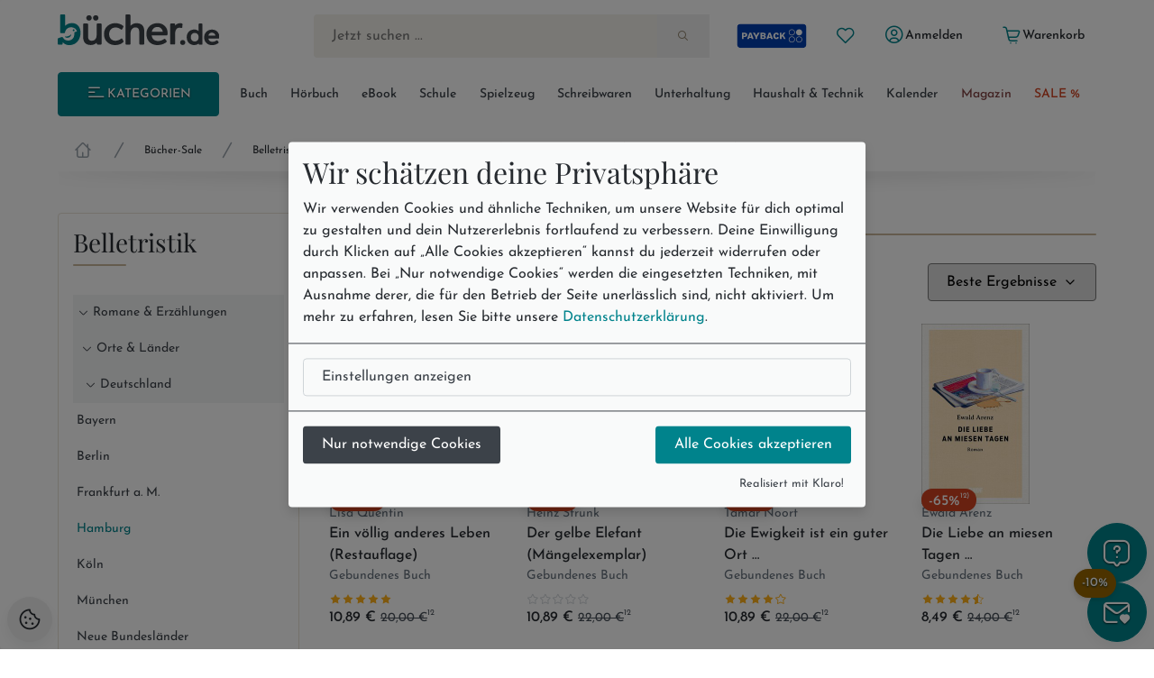

--- FILE ---
content_type: text/html; charset=utf-8
request_url: https://www.buecher.de/rubrik2/maengelexemplare--restauflagen/hamburg/250217160907/
body_size: 31040
content:
<!DOCTYPE html>
<html lang="de" class="no-js"  data-module="products_list" data-base-href="https://www.buecher.de/" data-img-href="https://bilder.buecher.de/" data-hits="1" data-first="1" data-speech="1" data-ymd="20260107" data-eggs="0" data-balls="0" data-session="" data-product-media="https://bilder.buecher.de/produkte/" data-server-name="https://www.buecher.de">

<head>
  <meta http-equiv="content-type" content="text/html; charset=utf-8" />
  <link rel="dns-prefetch" href="//bilder.buecher.de">
  <link rel="preconnect" href="//bilder.buecher.de">
  <link rel="dns-prefetch" href="//www.google-analytics.com">
  <title>Bücher-Sale: Hamburg ǀ bücher.de</title>
  
  <meta name="google-site-verification" content="BecjRZxGjN8koDbg7W0KpPoQIiD-GkEQhhnG4YKjURc" />
<meta name="google-site-verification" content="2ql2LBjFsQIR__WCmaZebCQhxq0DcVYM-IvzLRMkZ1Q" />
<meta name="google-site-verification" content="cRSCTnnjIbM_PAJWwhlIySA7Jbk1Qe4UiaCM2XSuQ9w" />
  <meta http-equiv="X-UA-Compatible" content="IE=edge" />
  <meta name="viewport" content="width=device-width, initial-scale=1, user-scalable=yes">
  <meta name="language" content="de" />
  <meta property="fb:app_id" content="170493919751670"/><meta property="fb:admins" content="1212894828"/><meta property="fb:admins" content="100001765277393"/><meta property="fb:admins" content="1829661453"/>            <script type="text/plain" data-type="text/javascript" data-name="gtm">
      (function(w, d, s, l, i) {
			w[l] = w[l] || [];
			w[l].push({
				'gtm.start': new Date().getTime(),
				event: 'gtm.js'
			});
			var f = d.getElementsByTagName(s)[0],
				j = d.createElement(s),
				dl = l != 'dataLayer' ? '&l=' + l : '';
			j.async = true;
			j.src =
				'https://www.googletagmanager.com/gtm.js?id=' + i + dl;
			f.parentNode.insertBefore(j, f);
		})(window, document, 'script', 'dataLayer', 'GTM-NVQMSJZ');
</script>
        <script type="text/plain" data-type="text/javascript" data-name="getback" async src="https://www.getback.ch/9M5nM"></script>
      
  <meta name="robots" content="index, follow, noodp" />
<meta property="og:image" content="https://bilder.buecher.de/images/buecherde_ogimage.png?v=1"/>
<meta property="og:type" content="website"/>
<meta property="og:site_name" content="bücher.de"/>
<meta property="og:url" content="http://www.buecher.de/rubrik2/maengelexemplare--restauflagen/hamburg/250217160907/"/>
<meta property="og:title" content="Bücher-Sale: Hamburg ǀ bücher.de"/>
<meta property="og:description" content="Mehr als 15 Mio. Produkte - Bücher, Hörbücher, eBooks, Geschenke, Games, Unterhaltung und Technik. Preisgebundenes Buch dabei: alles versandkostenfrei."/>
<meta name="description" content="Mehr als 15 Mio. Produkte - Bücher, Hörbücher, eBooks, Geschenke, Games, Unterhaltung und Technik. Preisgebundenes Buch dabei: alles versandkostenfrei."/>
<meta name="author" content="bücher.de IT and Production"/>
<meta name="page-type" content="Buch, Katalog Verzeichnis, Produktinfo"/>
<meta name="facebook-domain-verification" content="4s23teh4wost4neus5cpg63hv2qy1c"/>
<meta name="search-description" content="Stöbern Sie im Onlineshop von buecher.de und kaufen Sie Ihre Artikel bequem online und ohne Mindestbestellwert!"/>

  <link rel="icon" type="image/x-icon" href="https://www.buecher.de/assets_buecher/favicon/favicon.ico?v=2">
  <link rel="icon" type="image/png" sizes="32x32" href="https://www.buecher.de/assets_buecher/favicon/favicon-32x32.png?v=2">
  <link rel="icon" type="image/png" sizes="16x16" href="https://www.buecher.de/assets_buecher/favicon/favicon-16x16.png?v=2">
  <link rel="manifest" href="https://www.buecher.de/assets_buecher/favicon/site.webmanifest?i=3">
  <meta name="msapplication-TileColor" content="#ffffff">
  <meta name="msapplication-TileImage" content="https://www.buecher.de/assets_buecher/favicon/ms-icon-144x144.png?v=1">
  <meta name="theme-color" content="#d14220">
  <meta name="msvalidate.01" content="69A6CCFBFEBB5A7D17A442ECF176D588" />
  <script src="/assets_buecher/js/plugins/klaro/klaro.js"></script>
<script src="/assets_buecher/js/buecher-critical.es5.min.js"></script>
<link rel="stylesheet" href="/assets_buecher/css/header.min.css"><link rel="stylesheet" href="/assets_buecher/css/footer.min.css">
  

  <meta property="fb:app_id" content="170493919751670"/><meta property="fb:admins" content="1212894828"/><meta property="fb:admins" content="100001765277393"/><meta property="fb:admins" content="1829661453"/>  <script  type="text/plain" data-type="text/javascript" data-name="rtb_house">
(function (w,d,dn,t){w[dn]=w[dn]||[];w[dn].push({eventType:'init',value:t,dc:''});
var f=d.getElementsByTagName('script')[0],c=d.createElement('script');c.async=true;
c.src='https://tags.creativecdn.com/aOInc8KFoqdtB5HAsBsO.js';
f.parentNode.insertBefore(c,f);})(window,document,'rtbhEvents','aOInc8KFoqdtB5HAsBsO');
</script>  		<script type="text/plain" data-type="text/javascript" data-name="criteo" data-src="//dynamic.criteo.com/js/ld/ld.js?a=117676" async="true"></script>
    <script type="text/plain" data-type="text/javascript" data-name="tuev" async data-authorizedby-entry src="https://app.authorizedpartner.com/badge-integrator/entry/main.js"></script>

</head>

<body class="pos--rel font-size-3 color-neutral-900 page-multilist module-products_list module-multilist login-no hits-1 subpage"  data-module="products_list" data-base-href="https://www.buecher.de/" data-img-href="https://bilder.buecher.de/" data-hits="1" data-first="1" data-speech="1" data-ymd="20260107" data-eggs="0" data-balls="0" data-session="" data-product-media="https://bilder.buecher.de/produkte/" data-server-name="https://www.buecher.de">
  <div class="comp__navigation hidden" data-behavior="flyoutMenu">
	<div class="navigation__wrap foo" data-behavior="navigation_level_1" style="position: absolute; z-index: 100; top: 0; left: 0;">
		<div class="flex end-xs has--padding-top-2">
			<div class="cursor--pointer btn btn--secondary btn--outline btn--xs" data-behavior="closeNavigation">
				<i class="icon-clear"></i>
			</div>
		</div>
		<div class="menu has--padding-bottom-2 has--padding-top-2">
			<div class="flex flex-col title__comp top-xs between-xs is--fullwidth"><h5 class="h5 valign--middle" >Alle Kategorien</h5><span class="spacer--3"></span><span class="spacer--1 spacer--visible spacer--quarter"></span><span class="spacer--5 col-sm-hidden-down"></span><span class="spacer--3 col-sm-hidden-up"></span></div>
			<ul class="comp__menu">
				<li class="primary__link flex flex-align-items-stretch " data-nr="01" data-behavior='flyout'><a class="btn btn--link  color--neutral link--01 middle-xs is--fullheight text--nowrap color-neutral-700 text--nodecoration paragraph-s text--semibold  color--neutral" href="https://www.buecher.de/rubrik/start/buch/01/" data-title="Buch" alt="Buch" title="Link zu Buch">
	Buch <i class="icon-chevron-right"></i></a><div data-behavior="flyoutContainer" class="primary__flyout flyout unfinished is--padded font-size-3 bgcolor-base-white has--boxshadow-3 is--rounded pos--fix" data-key="01">
		</div></li><li class="primarylink__sep color-neutral-300 col-lg-hidden"><i class="icon-slash"></i></li><li class="primary__link flex flex-align-items-stretch " data-nr="04" data-behavior='flyout'><a class="btn btn--link  color--neutral link--04 middle-xs is--fullheight text--nowrap color-neutral-700 text--nodecoration paragraph-s text--semibold  color--neutral" href="https://www.buecher.de/rubrik/start/hoerbuch/04/" data-title="Hörbuch" alt="Hörbuch" title="Link zu Hörbuch">
	Hörbuch <i class="icon-chevron-right"></i></a><div data-behavior="flyoutContainer" class="primary__flyout flyout unfinished is--padded font-size-3 bgcolor-base-white has--boxshadow-3 is--rounded pos--fix" data-key="04">
		</div></li><li class="primarylink__sep color-neutral-300 col-lg-hidden"><i class="icon-slash"></i></li><li class="primary__link flex flex-align-items-stretch " data-nr="24" data-behavior='flyout'><a class="btn btn--link  color--neutral link--24 middle-xs is--fullheight text--nowrap color-neutral-700 text--nodecoration paragraph-s text--semibold  color--neutral" href="https://www.buecher.de/rubrik/start/ebook/24/" data-title="eBook" alt="eBook" title="Link zu eBook">
	eBook <i class="icon-chevron-right"></i></a><div data-behavior="flyoutContainer" class="primary__flyout flyout unfinished is--padded font-size-3 bgcolor-base-white has--boxshadow-3 is--rounded pos--fix" data-key="24">
		</div></li><li class="primarylink__sep color-neutral-300 col-lg-hidden"><i class="icon-slash"></i></li><li class="primary__link flex flex-align-items-stretch " data-nr="30" data-behavior='flyout'><a class="btn btn--link  color--neutral link--30 middle-xs is--fullheight text--nowrap color-neutral-700 text--nodecoration paragraph-s text--semibold  color--neutral" href="https://www.buecher.de/rubrik/start/schule/30/" data-title="Schule" alt="Schule" title="Link zu Schule">
	Schule <i class="icon-chevron-right"></i></a><div data-behavior="flyoutContainer" class="primary__flyout flyout unfinished is--padded font-size-3 bgcolor-base-white has--boxshadow-3 is--rounded pos--fix" data-key="30">
		</div></li><li class="primarylink__sep color-neutral-300 col-lg-hidden"><i class="icon-slash"></i></li><li class="primary__link flex flex-align-items-stretch " data-nr="20" data-behavior='flyout'><a class="btn btn--link  color--neutral link--20 middle-xs is--fullheight text--nowrap color-neutral-700 text--nodecoration paragraph-s text--semibold  color--neutral" href="https://www.buecher.de/rubrik/start/spielzeug/20/" data-title="Spielzeug" alt="Spielzeug" title="Link zu Spielzeug">
	Spielzeug <i class="icon-chevron-right"></i></a><div data-behavior="flyoutContainer" class="primary__flyout flyout unfinished is--padded font-size-3 bgcolor-base-white has--boxshadow-3 is--rounded pos--fix" data-key="20">
		</div></li><li class="primarylink__sep color-neutral-300 col-lg-hidden"><i class="icon-slash"></i></li><li class="primary__link flex flex-align-items-stretch " data-nr="34" data-behavior='flyout'><a class="btn btn--link  color--neutral link--34 middle-xs is--fullheight text--nowrap color-neutral-700 text--nodecoration paragraph-s text--semibold  color--neutral" href="https://www.buecher.de/rubrik/start/schreibwaren/34/" data-title="Schreibwaren" alt="Schreibwaren" title="Link zu Schreibwaren">
	Schreibwaren <i class="icon-chevron-right"></i></a><div data-behavior="flyoutContainer" class="primary__flyout flyout unfinished is--padded font-size-3 bgcolor-base-white has--boxshadow-3 is--rounded pos--fix" data-key="34">
		</div></li><li class="primarylink__sep color-neutral-300 col-lg-hidden"><i class="icon-slash"></i></li><li class="primary__link flex flex-align-items-stretch " data-nr="unterhaltung" data-behavior='flyout'><a class="btn btn--link  color--neutral link--unterhaltung middle-xs is--fullheight text--nowrap color-neutral-700 text--nodecoration paragraph-s text--semibold  color--neutral" href="https://www.buecher.de/rubrik/start/unterhaltung/unterhaltung/" data-title="Unterhaltung" alt="Unterhaltung" title="Link zu Unterhaltung">
	Unterhaltung <i class="icon-chevron-right"></i></a></li><li class="primarylink__sep color-neutral-300 col-lg-hidden"><i class="icon-slash"></i></li><li class="primary__link flex flex-align-items-stretch " data-nr="haushalttechnik" data-behavior='flyout'><a class="btn btn--link  color--neutral link--haushalttechnik middle-xs is--fullheight text--nowrap color-neutral-700 text--nodecoration paragraph-s text--semibold  color--neutral" href="https://www.buecher.de/rubrik/start/haushalt--technik/haushalttechnik/" data-title="Haushalt & Technik" alt="Haushalt & Technik" title="Link zu Haushalt & Technik">
	Haushalt & Technik <i class="icon-chevron-right"></i></a></li><li class="primarylink__sep color-neutral-300 col-lg-hidden"><i class="icon-slash"></i></li><li class="primary__link flex flex-align-items-stretch " data-nr="05" data-behavior='flyout'><a class="btn btn--link  color--neutral link--05 middle-xs is--fullheight text--nowrap color-neutral-700 text--nodecoration paragraph-s text--semibold  color--neutral" href="https://www.buecher.de/rubrik/start/kalender/05/" data-title="Kalender" alt="Kalender" title="Link zu Kalender">
	Kalender <i class="icon-chevron-right"></i></a><div data-behavior="flyoutContainer" class="primary__flyout flyout unfinished is--padded font-size-3 bgcolor-base-white has--boxshadow-3 is--rounded pos--fix" data-key="05">
		</div></li><li class="primarylink__sep color-neutral-300 col-lg-hidden"><i class="icon-slash"></i></li><li class="primary__link flex flex-align-items-stretch " data-nr="magazin" data-behavior='flyout'><a class="btn btn--link  color--neutral link--magazin middle-xs is--fullheight text--nowrap color-neutral-700 text--nodecoration paragraph-s text--semibold  color--neutral" href="https://www.buecher.de/go/magazin/start/" data-title="Magazin" alt="Magazin" title="Link zu Magazin">
	Magazin <i class="icon-chevron-right"></i></a></li><li class="primarylink__sep color-neutral-300 col-lg-hidden"><i class="icon-slash"></i></li><li class="primary__link flex flex-align-items-stretch " data-nr="schnaeppchen" data-behavior='flyout'><a class="btn btn--link  color--neutral link--schnaeppchen middle-xs is--fullheight text--nowrap color-neutral-700 text--nodecoration paragraph-s text--semibold  color--neutral" href="https://www.buecher.de/rubrik/start/sale/schnaeppchen/" data-title="SALE %" alt="SALE %" title="Link zu SALE %">
	SALE % <i class="icon-chevron-right"></i></a><div data-behavior="flyoutContainer" class="primary__flyout flyout unfinished is--padded font-size-3 bgcolor-base-white has--boxshadow-3 is--rounded pos--fix" data-key="schnaeppchen">
		</div></li>			</ul>
		</div>
	</div>
</div><header>
  <div class="container--full">
  <div class="container">
        <div data-behavior="headernav" class="header header__wrap row has--margin-bottom-3 mobile col-lg-hidden-up effect-shadow-on-light-md">
      <div class="col-xs-12">
        <div class="flex flex-nowrap middle-xs between-xs">
          <a class="btn btn--round btn--xl mobileView" data-nodename="Hamburg" data-node="250217160907" data-parentnode="2502171609" data-sortingkey="a" data-subnodes="0" ref="flyoutAllCats" data-behavior="flyoutAllCats" href="#" aria-label="Menü öffnen">
            <span class="icon-menu h4 color-secondary-700" aria-hidden="true"></span>            <span class="sr-only">Menü</span>
          </a>

          <a class="btn btn--round btn--xl header_wishlist col-xxs-hidden" data-behavior="searchBar" href="https://www.buecher.de/go/my_my/my_wishlist/">
            <span class="icon-heart color-secondary-700" aria-hidden="true"></span>            <span class="sr-only">Merkliste</span>
          </a>

          <a class="col-xs-hidden" href="https://www.buecher.de/go/payback/start/" data-tooltip="Jetzt PAYBACK Punkte sammeln!">
            <picture><img class="" loading="lazy" src="https://bilder.buecher.de/images/2024/payback/payback-logo.svg" alt="PAYBACK Logo"></picture>            <span class="sr-only">PAYBACK Punkte sammeln</span>
          </a>

          <div class="col-xs-4 has--padding-0 text--center">
            <a href="https://www.buecher.de/">
              <picture><img class="margin-auto" loading="lazy" src="https://bilder.buecher.de/images/2024/logo_buecherde.svg" alt="bücher.de"></picture>            </a>
            <span class="sr-only">Zur Startseite</span>
          </div>

          <a class="btn btn--round btn--xl color-primary-700" href="https://www.buecher.de/go/my_my/my_start/">
            <span class="icon-user-circle " aria-hidden="true"></span>
            <span class="sr-only">Mein bücher.de</span>
          </a>
          <a class="btn btn--round btn--xl" href="https://www.buecher.de/go/cart_cart/cart_show/">
            <span class="icon-shopping-cart h4 color-secondary-700" aria-hidden="true"></span>            <span class="sr-only">Warenkorb</span>
          </a>
        </div>
      </div>
      <div class="col-xs-12">
        <div class="header__searchbar">
          <form class="form-inline color-secondary-700 is--fullheight pos--rel" action="https://www.buecher.de/ni/search_search/quick_search/receiver_object/shop_search_quicksearch_mobile/" method="post" name="quicksearchform" id="schnellsuche">
  
<input type="text" id="qusearchfieldmobile" data-behavior="searchField" autocomplete="off" aria-label="Suche" placeholder="Jetzt suchen ..." class="is--fullwidth bgcolor-secondary-200 color-secondary-800 paragraph-m"" data-delete-x="1" name="form[q]" value="" />
    <button type="submit" aria-label="Suche starten" data-behavior="triggerHeaderSearch" class="quicksearch__button pos--abs pos--tr btn btn--plain"><span class="icon-search " aria-hidden="true"></span></button>
</form>
        </div>
      </div>
    </div>
  </div>
</div>

<div class="container">
  
  <div class="header header__wrap row desktop col-lg-hidden-down bgcolor-primary-white">

    <div class="col-sm-12">
      <div class="spacer--4"></div>
      <div class="header__brand row between-xs">
        <div data-behavior="headernav" class="brand col-xs-2">
          <a href="https://www.buecher.de/">
            <picture><img class="" loading="lazy" src="https://bilder.buecher.de/images/2024/logo_buecherde.svg" alt="bücher.de"></picture>          </a>
        </div>
        <div class="actionbar__row col-xs-9 col-xs-offset-1 col-xlg-9 col-xlg-offset-1 middle-xs">
          <div class="row end-xs">
            <div data-behavior="headernav" class="searchbar__wrap flex-grow">
              <form class="form-inline color-secondary-700 is--fullheight pos--rel" action="https://www.buecher.de/ni/search_search/quick_search/receiver_object/shop_search_quicksearch/" method="post" name="quicksearchform" id="schnellsuche">
  
<input type="text" id="qusearchfield" data-behavior="searchField" autocomplete="off" aria-label="Suche" placeholder="Jetzt suchen ..." class="is--fullwidth bgcolor-secondary-200 color-secondary-800 paragraph-m"" data-delete-x="1" name="form[q]" value="" />
    <button type="submit" aria-label="Suche starten" data-behavior="triggerHeaderSearch" class="quicksearch__button pos--abs pos--tr btn btn--plain"><span class="icon-search " aria-hidden="true"></span></button>
</form>
            </div>

            <div class="header__user flex middle-xs has--padding-left-2">
              <a href="https://www.buecher.de/go/payback/start/" class="btn btn--md" data-tooltip="Jetzt PAYBACK Punkte sammeln!">
                <picture><img class="" loading="lazy" src="https://bilder.buecher.de/images/2024/payback/payback-logo-2.svg" alt="PAYBACK Logo!" width="80"></picture>              </a>
              <a title="Meine Merkliste" href="https://www.buecher.de/go/my_my/my_wishlist/" data-tooltip="Meine Merkliste" class="btn btn--round btn--sm">
                <span class="icon-heart color-primary-700" aria-hidden="true"></span>              </a>
              <div class="pos--rel">
                <a href="https://www.buecher.de/go/my_my/my_data/" alt="Mein Kundenkonto" title="Mein Kundenkonto" class="my-login btn btn--text btn--sm" data-behavior="my-login" >
                  <span class="color-primary-700"><span class="icon-user-circle " aria-hidden="true"></span></span>
                  <span class="first_name">Anmelden</span>
                </a>
                              </div>
              <a href="https://www.buecher.de/go/my_my/my_logout/" class="btn btn--text btn--sm hidden my-logout">Abmelden</a>
              <a href="https://www.buecher.de/go/cart_cart/cart_show/" class="btn btn--text btn--sm header__cart tooltip row" data-behavior="cartCount" data-cart-counting="0" data-tooltip="&lt;div&gt;Es befinden sich &lt;span class=&quot;cartCounting&quot;&gt;0&lt;/span&gt; Artikel in Ihrem Warenkorb.&lt;br&gt;&lt;/div&gt;">
                <span class="icon-shopping-cart color-primary-700" aria-hidden="true"></span>                <span class="cartTitle">Warenkorb</span>
              </a>
            </div>
          </div>
        </div>
      </div>
    </div>

    <div class="spacer--4 col-xs-12 "></div>
    <div class="header__nav col-lg-hidden-down col-xs">
      <nav class="row middle-xs " data-behavior=""><div class="col-xs-2 has--padding-right-2">
						<ul class="comp__ctanav is--blank">
							<li class="primary__link flex flex-align-items-stretch">
									<a class="btn desktopView btn--primary btn--contained btn--sm text--uppercase is--fullwidth center-xs"  data-nodename="Hamburg" data-node="250217160907" data-parentnode="2502171609" data-sortingkey="a" data-subnodes="0" data-behavior="flyoutAllCats" href="#"><span class="icon-menu"></span> Kategorien</a>
							</li>
						</ul>
					</div><div class="col-xs-10 overflow--hidden-x"><ul data-behavior="primaryMenu" class="header__primarymenu is--fullwidth flex flex-grow flex-nowrap col-lg-hidden-down middle-xs flex-wrap flex-justify-sb flex-align-items-stretch not--bottommargin flex-gap-20rem is--blank between-xs is--fullwidth"><li class="primary__link flex flex-align-items-stretch " data-nr="01" data-behavior='flyout'><a class="btn btn--link  color--neutral link--01 middle-xs is--fullheight text--nowrap color-neutral-700 text--nodecoration paragraph-s text--semibold  color--neutral" href="https://www.buecher.de/rubrik/start/buch/01/" data-title="Buch" alt="Buch" title="Link zu Buch">
	Buch <i class="icon-chevron-right"></i></a><div data-behavior="flyoutContainer" class="primary__flyout flyout unfinished is--padded font-size-3 bgcolor-base-white has--boxshadow-3 is--rounded pos--fix" data-key="01">
		</div></li><li class="primarylink__sep color-neutral-300 col-lg-hidden"><i class="icon-slash"></i></li><li class="primary__link flex flex-align-items-stretch " data-nr="04" data-behavior='flyout'><a class="btn btn--link  color--neutral link--04 middle-xs is--fullheight text--nowrap color-neutral-700 text--nodecoration paragraph-s text--semibold  color--neutral" href="https://www.buecher.de/rubrik/start/hoerbuch/04/" data-title="Hörbuch" alt="Hörbuch" title="Link zu Hörbuch">
	Hörbuch <i class="icon-chevron-right"></i></a><div data-behavior="flyoutContainer" class="primary__flyout flyout unfinished is--padded font-size-3 bgcolor-base-white has--boxshadow-3 is--rounded pos--fix" data-key="04">
		</div></li><li class="primarylink__sep color-neutral-300 col-lg-hidden"><i class="icon-slash"></i></li><li class="primary__link flex flex-align-items-stretch " data-nr="24" data-behavior='flyout'><a class="btn btn--link  color--neutral link--24 middle-xs is--fullheight text--nowrap color-neutral-700 text--nodecoration paragraph-s text--semibold  color--neutral" href="https://www.buecher.de/rubrik/start/ebook/24/" data-title="eBook" alt="eBook" title="Link zu eBook">
	eBook <i class="icon-chevron-right"></i></a><div data-behavior="flyoutContainer" class="primary__flyout flyout unfinished is--padded font-size-3 bgcolor-base-white has--boxshadow-3 is--rounded pos--fix" data-key="24">
		</div></li><li class="primarylink__sep color-neutral-300 col-lg-hidden"><i class="icon-slash"></i></li><li class="primary__link flex flex-align-items-stretch " data-nr="30" data-behavior='flyout'><a class="btn btn--link  color--neutral link--30 middle-xs is--fullheight text--nowrap color-neutral-700 text--nodecoration paragraph-s text--semibold  color--neutral" href="https://www.buecher.de/rubrik/start/schule/30/" data-title="Schule" alt="Schule" title="Link zu Schule">
	Schule <i class="icon-chevron-right"></i></a><div data-behavior="flyoutContainer" class="primary__flyout flyout unfinished is--padded font-size-3 bgcolor-base-white has--boxshadow-3 is--rounded pos--fix" data-key="30">
		</div></li><li class="primarylink__sep color-neutral-300 col-lg-hidden"><i class="icon-slash"></i></li><li class="primary__link flex flex-align-items-stretch " data-nr="20" data-behavior='flyout'><a class="btn btn--link  color--neutral link--20 middle-xs is--fullheight text--nowrap color-neutral-700 text--nodecoration paragraph-s text--semibold  color--neutral" href="https://www.buecher.de/rubrik/start/spielzeug/20/" data-title="Spielzeug" alt="Spielzeug" title="Link zu Spielzeug">
	Spielzeug <i class="icon-chevron-right"></i></a><div data-behavior="flyoutContainer" class="primary__flyout flyout unfinished is--padded font-size-3 bgcolor-base-white has--boxshadow-3 is--rounded pos--fix" data-key="20">
		</div></li><li class="primarylink__sep color-neutral-300 col-lg-hidden"><i class="icon-slash"></i></li><li class="primary__link flex flex-align-items-stretch " data-nr="34" data-behavior='flyout'><a class="btn btn--link  color--neutral link--34 middle-xs is--fullheight text--nowrap color-neutral-700 text--nodecoration paragraph-s text--semibold  color--neutral" href="https://www.buecher.de/rubrik/start/schreibwaren/34/" data-title="Schreibwaren" alt="Schreibwaren" title="Link zu Schreibwaren">
	Schreibwaren <i class="icon-chevron-right"></i></a><div data-behavior="flyoutContainer" class="primary__flyout flyout unfinished is--padded font-size-3 bgcolor-base-white has--boxshadow-3 is--rounded pos--fix" data-key="34">
		</div></li><li class="primarylink__sep color-neutral-300 col-lg-hidden"><i class="icon-slash"></i></li><li class="primary__link flex flex-align-items-stretch " data-nr="unterhaltung" data-behavior='flyout'><a class="btn btn--link  color--neutral link--unterhaltung middle-xs is--fullheight text--nowrap color-neutral-700 text--nodecoration paragraph-s text--semibold  color--neutral" href="https://www.buecher.de/rubrik/start/unterhaltung/unterhaltung/" data-title="Unterhaltung" alt="Unterhaltung" title="Link zu Unterhaltung">
	Unterhaltung <i class="icon-chevron-right"></i></a></li><li class="primarylink__sep color-neutral-300 col-lg-hidden"><i class="icon-slash"></i></li><li class="primary__link flex flex-align-items-stretch " data-nr="haushalttechnik" data-behavior='flyout'><a class="btn btn--link  color--neutral link--haushalttechnik middle-xs is--fullheight text--nowrap color-neutral-700 text--nodecoration paragraph-s text--semibold  color--neutral" href="https://www.buecher.de/rubrik/start/haushalt--technik/haushalttechnik/" data-title="Haushalt & Technik" alt="Haushalt & Technik" title="Link zu Haushalt & Technik">
	Haushalt & Technik <i class="icon-chevron-right"></i></a></li><li class="primarylink__sep color-neutral-300 col-lg-hidden"><i class="icon-slash"></i></li><li class="primary__link flex flex-align-items-stretch " data-nr="05" data-behavior='flyout'><a class="btn btn--link  color--neutral link--05 middle-xs is--fullheight text--nowrap color-neutral-700 text--nodecoration paragraph-s text--semibold  color--neutral" href="https://www.buecher.de/rubrik/start/kalender/05/" data-title="Kalender" alt="Kalender" title="Link zu Kalender">
	Kalender <i class="icon-chevron-right"></i></a><div data-behavior="flyoutContainer" class="primary__flyout flyout unfinished is--padded font-size-3 bgcolor-base-white has--boxshadow-3 is--rounded pos--fix" data-key="05">
		</div></li><li class="primarylink__sep color-neutral-300 col-lg-hidden"><i class="icon-slash"></i></li><li class="primary__link flex flex-align-items-stretch " data-nr="magazin" data-behavior='flyout'><a class="btn btn--link  color--neutral link--magazin middle-xs is--fullheight text--nowrap color-neutral-700 text--nodecoration paragraph-s text--semibold  color--neutral" href="https://www.buecher.de/go/magazin/start/" data-title="Magazin" alt="Magazin" title="Link zu Magazin">
	Magazin <i class="icon-chevron-right"></i></a></li><li class="primarylink__sep color-neutral-300 col-lg-hidden"><i class="icon-slash"></i></li><li class="primary__link flex flex-align-items-stretch " data-nr="schnaeppchen" data-behavior='flyout'><a class="btn btn--link  color--neutral link--schnaeppchen middle-xs is--fullheight text--nowrap color-neutral-700 text--nodecoration paragraph-s text--semibold  color--neutral" href="https://www.buecher.de/rubrik/start/sale/schnaeppchen/" data-title="SALE %" alt="SALE %" title="Link zu SALE %">
	SALE % <i class="icon-chevron-right"></i></a><div data-behavior="flyoutContainer" class="primary__flyout flyout unfinished is--padded font-size-3 bgcolor-base-white has--boxshadow-3 is--rounded pos--fix" data-key="schnaeppchen">
		</div></li></ul></div></nav>    </div>
    <div class="spacer--4 col-xs-12 "></div>
  </div>
</div>
<div class="breadcrumb__wrap"><div class="container"><div class="header__breadcrumb col-xs-12"><div class="col-12 col-md-12 col-xlg-10 not--bottompadded"><ul class="breadcrumb__block is--blank flex overflow--scroll-x-auto start-xs line-height-neutral color-gray-8" data-behavior="breadcrumbs"><li class='flex flex-col center-xs'><a class="breadcrumb__home text--nodecoration" href="https://www.buecher.de/"><span class="icon-home-1 icon color-neutral-500" aria-hidden="true"></span><span class="sr-only">Startseite</span></a></li><li class='flex flex-col center-xs'><span class="icon-slash  breadcrumb__delimeter color-neutral-500" aria-hidden="true"></span></li><li class='flex flex-col center-xs'><a class="text--nodecoration text--nowrap" href="https://www.buecher.de/rubrik2/start/buecher-sale/25/">Bücher-Sale</a></li><li class='flex flex-col center-xs'><span class="icon-slash  breadcrumb__delimeter color-neutral-500" aria-hidden="true"></span></li><li class='flex flex-col center-xs'><a class="text--nodecoration text--nowrap" href="https://www.buecher.de/rubrik2/maengelexemplare--restauflagen/belletristik/2502/">Belletristik</a></li><li class='flex flex-col center-xs'><span class="icon-slash  breadcrumb__delimeter color-neutral-500" aria-hidden="true"></span></li><li class='flex flex-col center-xs'><a class="text--nodecoration text--nowrap" href="https://www.buecher.de/rubrik2/maengelexemplare--restauflagen/romane--erzaehlungen/250217/">Romane & Erzählungen</a></li><li class='flex flex-col center-xs'><span class="icon-slash  breadcrumb__delimeter color-neutral-500" aria-hidden="true"></span></li><li class='flex flex-col center-xs'><a class="text--nodecoration text--nowrap" href="https://www.buecher.de/rubrik2/maengelexemplare--restauflagen/orte--laender/25021716/">Orte & Länder</a></li><li class='flex flex-col center-xs'><span class="icon-slash  breadcrumb__delimeter color-neutral-500" aria-hidden="true"></span></li><li class='flex flex-col center-xs'><a class="text--nodecoration text--nowrap" href="https://www.buecher.de/rubrik2/maengelexemplare--restauflagen/deutschland/2502171609/">Deutschland</a></li><li class='flex flex-col center-xs'><span class="icon-slash  breadcrumb__delimeter color-neutral-500" aria-hidden="true"></span></li><li class='flex flex-col center-xs breadcrumb__last'><a class="text--nodecoration text--semibold" href="https://www.buecher.de/rubrik2/maengelexemplare--restauflagen/hamburg/250217160907/">Hamburg</a></li></ul></div></div><div class="shadow flex flex-row center-xs"><svg class="is--fullwidth" width="1202" height="40" viewBox="0 0 1202 40" fill="none" xmlns="http://www.w3.org/2000/svg"> <g clip-path="url(#clip0_5708_28463)"> <g filter="url(#filter0_f_5708_28463)"> <ellipse cx="601" rx="608" ry="10" fill="url(#paint0_linear_5708_28463)" fill-opacity="0.15" style="mix-blend-mode:darken"/> </g> </g> <defs> <filter id="filter0_f_5708_28463" x="-23" y="-26" width="1248" height="52" filterUnits="userSpaceOnUse" color-interpolation-filters="sRGB"> <feFlood flood-opacity="0" result="BackgroundImageFix"/> <feBlend mode="normal" in="SourceGraphic" in2="BackgroundImageFix" result="shape"/> <feGaussianBlur stdDeviation="8" result="effect1_foregroundBlur_5708_28463"/> </filter> <linearGradient id="paint0_linear_5708_28463" x1="601" y1="-10" x2="601" y2="10" gradientUnits="userSpaceOnUse"> <stop stop-opacity="0"/> <stop offset="1"/> </linearGradient> <clipPath id="clip0_5708_28463"> <rect width="1201" height="40" fill="white" transform="translate(0.5)"/> </clipPath> </defs> </svg></div></div></div></div><script type="application/ld+json">{"@context":"http:\/\/schema.org","@type":"BreadcrumbList","itemListElement":[{"@type":"ListItem","position":1,"item":{"@id":"https:\/\/www.buecher.de\/","name":"Home"}},{"@type":"ListItem","position":2,"item":{"@id":"https:\/\/www.buecher.de\/rubrik2\/start\/buecher-sale\/25\/","name":"B\u00fccher-Sale"}},{"@type":"ListItem","position":3,"item":{"@id":"https:\/\/www.buecher.de\/rubrik2\/maengelexemplare--restauflagen\/belletristik\/2502\/","name":"Belletristik"}},{"@type":"ListItem","position":4,"item":{"@id":"https:\/\/www.buecher.de\/rubrik2\/maengelexemplare--restauflagen\/romane--erzaehlungen\/250217\/","name":"Romane & Erz\u00e4hlungen"}},{"@type":"ListItem","position":5,"item":{"@id":"https:\/\/www.buecher.de\/rubrik2\/maengelexemplare--restauflagen\/orte--laender\/25021716\/","name":"Orte & L\u00e4nder"}},{"@type":"ListItem","position":6,"item":{"@id":"https:\/\/www.buecher.de\/rubrik2\/maengelexemplare--restauflagen\/deutschland\/2502171609\/","name":"Deutschland"}},{"@type":"ListItem","position":7,"item":{"@id":"https:\/\/www.buecher.de\/rubrik2\/maengelexemplare--restauflagen\/hamburg\/250217160907\/","name":"Hamburg"}}]}</script></div></header>
<main class="container--full sidebar__page" role="main">
  <div class="container">

    <div class="row direction-row-reverse align-start">
      <div class="content__block col-xs-12 col-lg-9 col-xlg-9 order-2" id="content">
        
<div class="row"><div class="col-xs-12 "><div class="spacer--4"></div><div class="flex title__comp middle-xs between-xs flex-gap-2 is--fullwidth"><span class="spacer spacer--1 spacer--visible"></span><h5 class="h5--section valign--middle text--center " >Hamburg</h5><span class="spacer spacer--1 spacer--visible"></span></div><div class="spacer--4"></div></div></div>
<div class="row justify-space-between center-xs sorting__block">
  <div class="col-xs-12 justify-end">
    <!-- First select element -->
    <div class="sorting__wrap flex flex-wrap end-xs has--padding-bottom-2">
      <select class="" 
          aria-label="Sortierung auswählen" 
          onchange="location.href=this.options[this.selectedIndex].value;">';
        <option value='https://www.buecher.de/rubrik2/maengelexemplare--restauflagen/hamburg/250217160907/'>Beste Ergebnisse</option><option value='https://www.buecher.de/rubrik2/maengelexemplare--restauflagen/hamburg/250217160907/sort/datedesc/'>Neueste Artikel</option><option value='https://www.buecher.de/rubrik2/maengelexemplare--restauflagen/hamburg/250217160907/sort/preis/'>Preis aufsteigend</option><option value='https://www.buecher.de/rubrik2/maengelexemplare--restauflagen/hamburg/250217160907/sort/preisdesc/'>Preis absteigend</option>      </select>
    </div>
  </div>
</div>



<div class="row align-end productlist__block articlelist flex-align-items-stretch" data-behavior="productListBlock" data-page="1" data-max-page="2" data-total-items="31" data-infinite-scroll="systematicMulti" data-systematic="250217160907">				<div class="product__element list-view is--fullheight flex flex-col is--fullheight between-xs" data-wishlist="false" data-product-item="69481454" data-list-page="1" data-behavior="productElement">
			<div class="product__wrap flex flex-col between-xs is--fullheight flex-grow">
				<div class="product__image pos--rel">

					<a class="cover__link pos--rel text--nodecoration pos--rel d-block" href="https://www.buecher.de/artikel/buch/ein-voellig-anderes-leben-restauflage/69481454/">
						<div class="flex flex-col labels pos--abs pos--bl top-xs">
																					<div class="savingInfos d-inline saving cursor--pointer self-top-xs" data-scroll-to="#footerSavingHints" data-behavior="savingSticker" data-json='{"number":12,"text":"Ersparnis im Vergleich zum vorherigen gebundenen Ladenpreis"}'><span class="label label--sale label--md text--nodecoration effect-shadow-on-dark-md" data-scroll-to="#footerSavingHints">-46%<sup>12)</sup></span></div>						</div>
						<img data-behavior="productImage" class="cover cover-- flex-img" loading="lazy" src="https://bilder.buecher.de/produkte/69/69481/69481454n.jpg" alt="Cover Ein völlig anderes Leben  (Restauflage)" title="Ein völlig anderes Leben  (Restauflage)" data-behavior="productImage" />
					</a>
				</div>
				<div class="product__info flex flex-col pos--rel">
					<div class="product__actionbar hidden pos--abs pos--bc" data-behavior="productActionbar">
						<div class="actionbar bgcolor-base-white flex flex-row has--padding-2 center-xs effect-shadow-on-light-sm"><form data-pid="69481454" title="Artikel in den Warenkorb legen" alt="Artikel in den Warenkorb legen"  data-behavior="buyBtnForm" method="post" action="https://www.buecher.de/go/cart_cart/cart_add_item/prod_id/69481454/"><button data-ajax="https://www.buecher.de/go/ajax/cart_add_item/prod_id/69481454/" data-behavior="buyBtn" title="Artikel in den Warenkorb legen" alt="Artikel in den Warenkorb legen"  type="submit" class="btn btn--primary btn--sm btn--round cursor--pointer"><span class="icon-shopping-cart " aria-hidden="true"></span></button></form>&nbsp;<button title="Auf die Merkliste" alt="Auf die Merkliste" data-gat="productDetail;wishlist;add;69481454" data-behavior="toggleWish" class="button__wish btn btn--secondary btn--sm btn--round cursor--pointer in-wishlist"><span class="icon-heart " aria-hidden="true"></span></button>&nbsp;
								<div class="col-sm-hidden-down"><button data-behavior="quickView" data-trigger="modal" data-gat="product;quickview;69481454" class="btn btn--secondary btn--sm btn--round cursor--pointer" data-params='{"title":"Ein völlig anderes Leben  (Restauflage)","imageUrls":[{"url":"https://bilder.buecher.de/produkte/69/69481/69481454n.jpg","alt":"Cover zu Ein völlig anderes Leben  (Restauflage)","title":"Ein völlig anderes Leben  (Restauflage)","desc":"Ein völlig anderes Leben  (Restauflage)"}],"content":"Jetzt habe ich niemanden mehr, ist Jules erster Gedanke, als ihre Mutter stirbt. Doch dann findet sie bei der Wohnungsauflösung Unterlagen, die darauf hindeuten, dass sie adoptiert wurde. Jule, die sich ihrer Mutter nie wirklich nah gefühlt hat, beginnt ihre gesamte Vergangenheit zu hinterfragen: den überstürzten Umzug in den Westen, den Kontaktabbruch des Vaters, das Verschwinden der Schwester sowie das beharrliche Schweigen ihrer Mutter dazu. Hätte sie heute ein völlig anderes Leben, wäre sie bei ihrer richtigen Familie aufgewachsen? Wäre sie glücklich? Jule weiß, sie muss ihre leibliche Mutter finden und zur Rede stellen. Und ahnt dabei nicht, dass sie nicht die Einzige ist, die jahrelang nach Antworten gesucht hat...","buttons":[{"text":"zum Warenkorb hinzufügen","class":"btn-add-to-cart","action":"https://www.buecher.de/go/cart_cart/cart_add_item/prod_id/69481454/","method":"POST","ajax":true,"dataAttributes":{"behavior":"buyBtn","ajax":"https://www.buecher.de/go/ajax/cart_add_item/prod_id/69481454/"}}]}' aria-label="Schnellansicht für Ein völlig anderes Leben  (Restauflage)" title="Schnellansicht für Ein völlig anderes Leben  (Restauflage)"><span class="icon-eye " aria-hidden="true"></span></button></div></div>
						<div class="spacer spacer--2"></div>
						</div><div data-behavior='productAuthor' class='author color-neutral-600 paragraph-s' alt='Lisa Quentin&nbsp;' title='Lisa Quentin&nbsp;'>Lisa Quentin&nbsp;</div><div></div><div class='title text--crop paragraph-m text--semibold'>
					<a data-behavior='productTitle'  class='is--plain text--nodecoration' alt='Ein völlig anderes Leben  (Restauflage)' title='Ein völlig anderes Leben  (Restauflage)' href='https://www.buecher.de/artikel/buch/ein-voellig-anderes-leben-restauflage/69481454/'>Ein völlig anderes Leben  (Restauflage)</a>
					</div>
		<div class='product__meta flex col'>
			<div class='type__wrap flex flex-align-items-center flex-gap-2em flex-wrap paragraph-s'>
				<div class='color-neutral-600'> Gebundenes Buch </div>
			</div>

			<div class='price__wrap flex flex-col flex-align-items-top-xs has--padding-top-2'>
				<div class='rating__wrap flex font-size-2'><span title=""  class="flex middle-xs color-warning-500" alt='Bewertung 5 Sterne'><i class="icon-star-solid"></i><i class="icon-star-solid"></i><i class="icon-star-solid"></i><i class="icon-star-solid"></i><i class="icon-star-solid"></i><br></span></div>
				<div data-behavior='productPrice' class='product__pricenow price paragraph-m text--semibold color-primary-5'> 10,89&nbsp;€ <span class="old_price paragraph-s color-neutral-700 cursor--pointer" data-scroll-to="#footerSavingHints"><span class="text--strike">20,00&nbsp;€</span><sup>12</sup> </span></div>
			</div>
		</div>
						</div>
			</div>
			<ga4 style="display: none" data-source="productList" data-behavior="ga4JsonDataLayer" data-json="{
    &quot;event&quot;: &quot;Ecommerce - Item List Views&quot;,
    &quot;event_name&quot;: &quot;view_item_list&quot;,
    &quot;ecommerce&quot;: {
        &quot;currency&quot;: &quot;EUR&quot;,
        &quot;items&quot;: {
            &quot;item_name&quot;: &quot;Ein völlig anderes Leben  (Restauflage)&quot;,
            &quot;item_id&quot;: &quot;69481454&quot;,
            &quot;price&quot;: &quot;10.89&quot;,
            &quot;item_brand&quot;: &quot;&quot;,
            &quot;discount&quot;: 46,
            &quot;item_category&quot;: &quot;Hamburg&quot;,
            &quot;item_category2&quot;: &quot;Mängelexemplare &amp; Restauflagen&quot;,
            &quot;item_variant&quot;: &quot;&quot;,
            &quot;item_list_name&quot;: &quot;&quot;,
            &quot;item_list_id&quot;: &quot;&quot;,
            &quot;index&quot;: &quot;&quot;,
            &quot;quantity&quot;: &quot;1&quot;,
            &quot;Medientyp&quot;: &quot;&quot;,
            &quot;Produkttyp&quot;: &quot;Buch&quot;,
            &quot;Lagerware&quot;: &quot;&quot;,
            &quot;PromotionArtikel&quot;: &quot;&quot;
        }
    }
}"></ga4>
		</div>
							<div class="product__element list-view is--fullheight flex flex-col is--fullheight between-xs" data-wishlist="false" data-product-item="70558182" data-list-page="1" data-behavior="productElement">
			<div class="product__wrap flex flex-col between-xs is--fullheight flex-grow">
				<div class="product__image pos--rel">

					<a class="cover__link pos--rel text--nodecoration pos--rel d-block" href="https://www.buecher.de/artikel/buch/der-gelbe-elefant-maengelexemplar/70558182/">
						<div class="flex flex-col labels pos--abs pos--bl top-xs">
																					<div class="savingInfos d-inline saving cursor--pointer self-top-xs" data-scroll-to="#footerSavingHints" data-behavior="savingSticker" data-json='{"number":12,"text":"Ersparnis im Vergleich zum vorherigen gebundenen Ladenpreis"}'><span class="label label--sale label--md text--nodecoration effect-shadow-on-dark-md" data-scroll-to="#footerSavingHints">-51%<sup>12)</sup></span></div>						</div>
						<img data-behavior="productImage" class="cover cover-- flex-img" loading="lazy" src="https://bilder.buecher.de/produkte/70/70558/70558182n.jpg" alt="Cover Der gelbe Elefant  (Mängelexemplar)" title="Der gelbe Elefant  (Mängelexemplar)" data-behavior="productImage" />
					</a>
				</div>
				<div class="product__info flex flex-col pos--rel">
					<div class="product__actionbar hidden pos--abs pos--bc" data-behavior="productActionbar">
						<div class="actionbar bgcolor-base-white flex flex-row has--padding-2 center-xs effect-shadow-on-light-sm"><form data-pid="70558182" title="Artikel in den Warenkorb legen" alt="Artikel in den Warenkorb legen"  data-behavior="buyBtnForm" method="post" action="https://www.buecher.de/go/cart_cart/cart_add_item/prod_id/70558182/"><button data-ajax="https://www.buecher.de/go/ajax/cart_add_item/prod_id/70558182/" data-behavior="buyBtn" title="Artikel in den Warenkorb legen" alt="Artikel in den Warenkorb legen"  type="submit" class="btn btn--primary btn--sm btn--round cursor--pointer"><span class="icon-shopping-cart " aria-hidden="true"></span></button></form>&nbsp;<button title="Auf die Merkliste" alt="Auf die Merkliste" data-gat="productDetail;wishlist;add;70558182" data-behavior="toggleWish" class="button__wish btn btn--secondary btn--sm btn--round cursor--pointer in-wishlist"><span class="icon-heart " aria-hidden="true"></span></button>&nbsp;
								<div class="col-sm-hidden-down"><button data-behavior="quickView" data-trigger="modal" data-gat="product;quickview;70558182" class="btn btn--secondary btn--sm btn--round cursor--pointer" data-params='{"title":"Der gelbe Elefant  (Mängelexemplar)","imageUrls":[{"url":"https://bilder.buecher.de/produkte/70/70558/70558182n.jpg","alt":"Cover zu Der gelbe Elefant  (Mängelexemplar)","title":"Der gelbe Elefant  (Mängelexemplar)","desc":"Der gelbe Elefant  (Mängelexemplar)"}],"content":"Die Welt von Heinz Strunk ist der unseren in vielem ähnlich. In \u0022Der gelbe Elefant\u0022 schreibt er vom Alltäglichen, wo Überraschung, Wunder, Grauen lauert.<br/><br/>Die Geschichten in diesem Buch erzählen von einer Seniorenorganisation namens «Freiwillig über die Klippe» und von einem Autoausflug in die Prähistorie. Ein Experte erlebt in der Sendung von Markus Lanz eine Katastrophe, ein Bauer in der Großstadt und ein Tourist bei der Thai-Massage am Strand. Manche der Texte klingen wie Zeitungsreportagen, manche wie Schauergeschichten, manche sind in Briefform, eine hat gar Bulletpoints. Aber immer sind sie originell, komisch, drastisch und unverwechselbar Heinz Strunk.<br/><br/>«Der momentan anregendste Erzähler der deutschen Gegenwartsliteratur.» Spiegel Online<br/><br/>","buttons":[{"text":"zum Warenkorb hinzufügen","class":"btn-add-to-cart","action":"https://www.buecher.de/go/cart_cart/cart_add_item/prod_id/70558182/","method":"POST","ajax":true,"dataAttributes":{"behavior":"buyBtn","ajax":"https://www.buecher.de/go/ajax/cart_add_item/prod_id/70558182/"}}]}' aria-label="Schnellansicht für Der gelbe Elefant  (Mängelexemplar)" title="Schnellansicht für Der gelbe Elefant  (Mängelexemplar)"><span class="icon-eye " aria-hidden="true"></span></button></div></div>
						<div class="spacer spacer--2"></div>
						</div><div data-behavior='productAuthor' class='author color-neutral-600 paragraph-s' alt='Heinz Strunk&nbsp;' title='Heinz Strunk&nbsp;'>Heinz Strunk&nbsp;</div><div></div><div class='title text--crop paragraph-m text--semibold'>
					<a data-behavior='productTitle'  class='is--plain text--nodecoration' alt='Der gelbe Elefant  (Mängelexemplar)' title='Der gelbe Elefant  (Mängelexemplar)' href='https://www.buecher.de/artikel/buch/der-gelbe-elefant-maengelexemplar/70558182/'>Der gelbe Elefant  (Mängelexemplar)</a>
					</div>
		<div class='product__meta flex col'>
			<div class='type__wrap flex flex-align-items-center flex-gap-2em flex-wrap paragraph-s'>
				<div class='color-neutral-600'> Gebundenes Buch </div>
			</div>

			<div class='price__wrap flex flex-col flex-align-items-top-xs has--padding-top-2'>
				<div class='rating__wrap flex font-size-2'><span title=""  class="flex middle-xs color-neutral-400" alt='Bewertung 0 Sterne'><span class="icon-star"></span><span class="icon-star"></span><span class="icon-star"></span><span class="icon-star"></span><span class="icon-star"></span><br></span></div>
				<div data-behavior='productPrice' class='product__pricenow price paragraph-m text--semibold color-primary-5'> 10,89&nbsp;€ <span class="old_price paragraph-s color-neutral-700 cursor--pointer" data-scroll-to="#footerSavingHints"><span class="text--strike">22,00&nbsp;€</span><sup>12</sup> </span></div>
			</div>
		</div>
						</div>
			</div>
			<ga4 style="display: none" data-source="productList" data-behavior="ga4JsonDataLayer" data-json="{
    &quot;event&quot;: &quot;Ecommerce - Item List Views&quot;,
    &quot;event_name&quot;: &quot;view_item_list&quot;,
    &quot;ecommerce&quot;: {
        &quot;currency&quot;: &quot;EUR&quot;,
        &quot;items&quot;: {
            &quot;item_name&quot;: &quot;Der gelbe Elefant  (Mängelexemplar)&quot;,
            &quot;item_id&quot;: &quot;70558182&quot;,
            &quot;price&quot;: &quot;10.89&quot;,
            &quot;item_brand&quot;: &quot;&quot;,
            &quot;discount&quot;: 51,
            &quot;item_category&quot;: &quot;Hamburg&quot;,
            &quot;item_category2&quot;: &quot;Mängelexemplare &amp; Restauflagen&quot;,
            &quot;item_variant&quot;: &quot;&quot;,
            &quot;item_list_name&quot;: &quot;&quot;,
            &quot;item_list_id&quot;: &quot;&quot;,
            &quot;index&quot;: &quot;&quot;,
            &quot;quantity&quot;: &quot;1&quot;,
            &quot;Medientyp&quot;: &quot;&quot;,
            &quot;Produkttyp&quot;: &quot;Buch&quot;,
            &quot;Lagerware&quot;: &quot;&quot;,
            &quot;PromotionArtikel&quot;: &quot;&quot;
        }
    }
}"></ga4>
		</div>
							<div class="product__element list-view is--fullheight flex flex-col is--fullheight between-xs" data-wishlist="false" data-product-item="69025860" data-list-page="1" data-behavior="productElement">
			<div class="product__wrap flex flex-col between-xs is--fullheight flex-grow">
				<div class="product__image pos--rel">

					<a class="cover__link pos--rel text--nodecoration pos--rel d-block" href="https://www.buecher.de/artikel/buch/die-ewigkeit-ist-ein-guter-ort-maengelexemplar/69025860/">
						<div class="flex flex-col labels pos--abs pos--bl top-xs">
																					<div class="savingInfos d-inline saving cursor--pointer self-top-xs" data-scroll-to="#footerSavingHints" data-behavior="savingSticker" data-json='{"number":12,"text":"Ersparnis im Vergleich zum vorherigen gebundenen Ladenpreis"}'><span class="label label--sale label--md text--nodecoration effect-shadow-on-dark-md" data-scroll-to="#footerSavingHints">-51%<sup>12)</sup></span></div>						</div>
						<img data-behavior="productImage" class="cover cover-- flex-img" loading="lazy" src="https://bilder.buecher.de/produkte/69/69025/69025860n.jpg" alt="Cover Die Ewigkeit ist ein guter Ort  (Mängelexemplar)" title="Die Ewigkeit ist ein guter Ort  (Mängelexemplar)" data-behavior="productImage" />
					</a>
				</div>
				<div class="product__info flex flex-col pos--rel">
					<div class="product__actionbar hidden pos--abs pos--bc" data-behavior="productActionbar">
						<div class="actionbar bgcolor-base-white flex flex-row has--padding-2 center-xs effect-shadow-on-light-sm"><form data-pid="69025860" title="Artikel in den Warenkorb legen" alt="Artikel in den Warenkorb legen"  data-behavior="buyBtnForm" method="post" action="https://www.buecher.de/go/cart_cart/cart_add_item/prod_id/69025860/"><button data-ajax="https://www.buecher.de/go/ajax/cart_add_item/prod_id/69025860/" data-behavior="buyBtn" title="Artikel in den Warenkorb legen" alt="Artikel in den Warenkorb legen"  type="submit" class="btn btn--primary btn--sm btn--round cursor--pointer"><span class="icon-shopping-cart " aria-hidden="true"></span></button></form>&nbsp;<button title="Auf die Merkliste" alt="Auf die Merkliste" data-gat="productDetail;wishlist;add;69025860" data-behavior="toggleWish" class="button__wish btn btn--secondary btn--sm btn--round cursor--pointer in-wishlist"><span class="icon-heart " aria-hidden="true"></span></button>&nbsp;
								<div class="col-sm-hidden-down"><button data-behavior="quickView" data-trigger="modal" data-gat="product;quickview;69025860" class="btn btn--secondary btn--sm btn--round cursor--pointer" data-params='{"title":"Die Ewigkeit ist ein guter Ort  (Mängelexemplar)","imageUrls":[{"url":"https://bilder.buecher.de/produkte/69/69025/69025860n.jpg","alt":"Cover zu Die Ewigkeit ist ein guter Ort  (Mängelexemplar)","title":"Die Ewigkeit ist ein guter Ort  (Mängelexemplar)","desc":"Die Ewigkeit ist ein guter Ort  (Mängelexemplar)"}],"content":"«Ein literarisches Schmuckstück» (Ewald Arenz) - Eine Geschichte über Festhalten und Loslassen, Himmel und Erde und das, was dazwischen ist<br/><br/>Elke ist eine junge Pastorin, die in Köln arbeitet. Als sie eines Tages einer alten Dame am Sterbebett das Vaterunser sprechen soll, kommt ihr kein Wort über die Lippen. Sie hat den Text vergessen, und zwar sämtlicher Gebete. <br />Ist das Gottdemenz?<br />Elke beschließt, in die norddeutsche Provinz zu fahren, an den Ort ihrer Kindheit. Doch auch nach all den Jahren fühlt es sich seltsam an, mit ihren Eltern am Esstisch zu sitzen, wenn der vierte Platz leer bleibt. Elke trifft Eva wieder, die ehemalige Freundin ihres Bruders, der damals zu weit auf den See hinausschwamm. Und während sie am Ufer sitzt und aufs Wasser schaut, ahnt Elke, wo sie beginnen muss, nach den verloren gegangenen Worten zu suchen.<br/><br/>Tamar Noort gewann mit diesem Debüt voller Leichtigkeit und Tiefe, wortgewandt und fantasievoll, den Hamburger Literaturpreis.<br />","buttons":[{"text":"zum Warenkorb hinzufügen","class":"btn-add-to-cart","action":"https://www.buecher.de/go/cart_cart/cart_add_item/prod_id/69025860/","method":"POST","ajax":true,"dataAttributes":{"behavior":"buyBtn","ajax":"https://www.buecher.de/go/ajax/cart_add_item/prod_id/69025860/"}}]}' aria-label="Schnellansicht für Die Ewigkeit ist ein guter Ort  (Mängelexemplar)" title="Schnellansicht für Die Ewigkeit ist ein guter Ort  (Mängelexemplar)"><span class="icon-eye " aria-hidden="true"></span></button></div></div>
						<div class="spacer spacer--2"></div>
						</div><div data-behavior='productAuthor' class='author color-neutral-600 paragraph-s' alt='Tamar Noort&nbsp;' title='Tamar Noort&nbsp;'>Tamar Noort&nbsp;</div><div></div><div class='title text--crop paragraph-m text--semibold'>
					<a data-behavior='productTitle'  class='is--plain text--nodecoration' alt='Die Ewigkeit ist ein guter Ort  (Mängelexemplar)' title='Die Ewigkeit ist ein guter Ort  (Mängelexemplar)' href='https://www.buecher.de/artikel/buch/die-ewigkeit-ist-ein-guter-ort-maengelexemplar/69025860/'>Die Ewigkeit ist ein guter Ort  &hellip;</a>
					</div>
		<div class='product__meta flex col'>
			<div class='type__wrap flex flex-align-items-center flex-gap-2em flex-wrap paragraph-s'>
				<div class='color-neutral-600'> Gebundenes Buch </div>
			</div>

			<div class='price__wrap flex flex-col flex-align-items-top-xs has--padding-top-2'>
				<div class='rating__wrap flex font-size-2'><span title=""  class="flex middle-xs color-warning-500" alt='Bewertung 3.9 Sterne'><i class="icon-star-solid"></i><i class="icon-star-solid"></i><i class="icon-star-solid"></i><span class="icon-star-solid"></span><span class="icon-star"></span><br></span></div>
				<div data-behavior='productPrice' class='product__pricenow price paragraph-m text--semibold color-primary-5'> 10,89&nbsp;€ <span class="old_price paragraph-s color-neutral-700 cursor--pointer" data-scroll-to="#footerSavingHints"><span class="text--strike">22,00&nbsp;€</span><sup>12</sup> </span></div>
			</div>
		</div>
						</div>
			</div>
			<ga4 style="display: none" data-source="productList" data-behavior="ga4JsonDataLayer" data-json="{
    &quot;event&quot;: &quot;Ecommerce - Item List Views&quot;,
    &quot;event_name&quot;: &quot;view_item_list&quot;,
    &quot;ecommerce&quot;: {
        &quot;currency&quot;: &quot;EUR&quot;,
        &quot;items&quot;: {
            &quot;item_name&quot;: &quot;Die Ewigkeit ist ein guter Ort  (Mängelexemplar)&quot;,
            &quot;item_id&quot;: &quot;69025860&quot;,
            &quot;price&quot;: &quot;10.89&quot;,
            &quot;item_brand&quot;: &quot;&quot;,
            &quot;discount&quot;: 51,
            &quot;item_category&quot;: &quot;Hamburg&quot;,
            &quot;item_category2&quot;: &quot;Mängelexemplare &amp; Restauflagen&quot;,
            &quot;item_variant&quot;: &quot;&quot;,
            &quot;item_list_name&quot;: &quot;&quot;,
            &quot;item_list_id&quot;: &quot;&quot;,
            &quot;index&quot;: &quot;&quot;,
            &quot;quantity&quot;: &quot;1&quot;,
            &quot;Medientyp&quot;: &quot;&quot;,
            &quot;Produkttyp&quot;: &quot;Buch&quot;,
            &quot;Lagerware&quot;: &quot;&quot;,
            &quot;PromotionArtikel&quot;: &quot;&quot;
        }
    }
}"></ga4>
		</div>
							<div class="product__element list-view is--fullheight flex flex-col is--fullheight between-xs" data-wishlist="false" data-product-item="68183286" data-list-page="1" data-behavior="productElement">
			<div class="product__wrap flex flex-col between-xs is--fullheight flex-grow">
				<div class="product__image pos--rel">

					<a class="cover__link pos--rel text--nodecoration pos--rel d-block" href="https://www.buecher.de/artikel/buch/die-liebe-an-miesen-tagen-maengelexemplar/68183286/">
						<div class="flex flex-col labels pos--abs pos--bl top-xs">
																					<div class="savingInfos d-inline saving cursor--pointer self-top-xs" data-scroll-to="#footerSavingHints" data-behavior="savingSticker" data-json='{"number":12,"text":"Ersparnis im Vergleich zum vorherigen gebundenen Ladenpreis"}'><span class="label label--sale label--md text--nodecoration effect-shadow-on-dark-md" data-scroll-to="#footerSavingHints">-65%<sup>12)</sup></span></div>						</div>
						<img data-behavior="productImage" class="cover cover-- flex-img" loading="lazy" src="https://bilder.buecher.de/produkte/68/68183/68183286n.jpg" alt="Cover Die Liebe an miesen Tagen  (Mängelexemplar)" title="Die Liebe an miesen Tagen  (Mängelexemplar)" data-behavior="productImage" />
					</a>
				</div>
				<div class="product__info flex flex-col pos--rel">
					<div class="product__actionbar hidden pos--abs pos--bc" data-behavior="productActionbar">
						<div class="actionbar bgcolor-base-white flex flex-row has--padding-2 center-xs effect-shadow-on-light-sm"><form data-pid="68183286" title="Artikel in den Warenkorb legen" alt="Artikel in den Warenkorb legen"  data-behavior="buyBtnForm" method="post" action="https://www.buecher.de/go/cart_cart/cart_add_item/prod_id/68183286/"><button data-ajax="https://www.buecher.de/go/ajax/cart_add_item/prod_id/68183286/" data-behavior="buyBtn" title="Artikel in den Warenkorb legen" alt="Artikel in den Warenkorb legen"  type="submit" class="btn btn--primary btn--sm btn--round cursor--pointer"><span class="icon-shopping-cart " aria-hidden="true"></span></button></form>&nbsp;<button title="Auf die Merkliste" alt="Auf die Merkliste" data-gat="productDetail;wishlist;add;68183286" data-behavior="toggleWish" class="button__wish btn btn--secondary btn--sm btn--round cursor--pointer in-wishlist"><span class="icon-heart " aria-hidden="true"></span></button>&nbsp;
								<div class="col-sm-hidden-down"><button data-behavior="quickView" data-trigger="modal" data-gat="product;quickview;68183286" class="btn btn--secondary btn--sm btn--round cursor--pointer" data-params='{"title":"Die Liebe an miesen Tagen  (Mängelexemplar)","imageUrls":[{"url":"https://bilder.buecher.de/produkte/68/68183/68183286n.jpg","alt":"Cover zu Die Liebe an miesen Tagen  (Mängelexemplar)","title":"Die Liebe an miesen Tagen  (Mängelexemplar)","desc":"Die Liebe an miesen Tagen  (Mängelexemplar)"}],"content":"Vom ersten Moment an wissen Clara und Elias, dass sie füreinander bestimmt sind. Damit ändert sich alles: Elias kann nicht länger verdrängen, dass er mit seiner Freundin in einem falschen Leben steckt. Und für Clara wird es Zeit, das Alleinsein aufzugeben. Auf das wilde Glück der Anfangszeit folgt die erste Bewährungsprobe, und die beiden zweifeln und kämpfen mit- und umeinander. Kann man, nicht mehr ganz jung und beladen mit Lebenserfahrung, noch einmal oder überhaupt zum ersten Mal die große Liebe finden?","buttons":[{"text":"zum Warenkorb hinzufügen","class":"btn-add-to-cart","action":"https://www.buecher.de/go/cart_cart/cart_add_item/prod_id/68183286/","method":"POST","ajax":true,"dataAttributes":{"behavior":"buyBtn","ajax":"https://www.buecher.de/go/ajax/cart_add_item/prod_id/68183286/"}}]}' aria-label="Schnellansicht für Die Liebe an miesen Tagen  (Mängelexemplar)" title="Schnellansicht für Die Liebe an miesen Tagen  (Mängelexemplar)"><span class="icon-eye " aria-hidden="true"></span></button></div></div>
						<div class="spacer spacer--2"></div>
						</div><div data-behavior='productAuthor' class='author color-neutral-600 paragraph-s' alt='Ewald Arenz&nbsp;' title='Ewald Arenz&nbsp;'>Ewald Arenz&nbsp;</div><div></div><div class='title text--crop paragraph-m text--semibold'>
					<a data-behavior='productTitle'  class='is--plain text--nodecoration' alt='Die Liebe an miesen Tagen  (Mängelexemplar)' title='Die Liebe an miesen Tagen  (Mängelexemplar)' href='https://www.buecher.de/artikel/buch/die-liebe-an-miesen-tagen-maengelexemplar/68183286/'>Die Liebe an miesen Tagen  &hellip;</a>
					</div>
		<div class='product__meta flex col'>
			<div class='type__wrap flex flex-align-items-center flex-gap-2em flex-wrap paragraph-s'>
				<div class='color-neutral-600'> Gebundenes Buch </div>
			</div>

			<div class='price__wrap flex flex-col flex-align-items-top-xs has--padding-top-2'>
				<div class='rating__wrap flex font-size-2'><span title=""  class="flex middle-xs color-warning-500" alt='Bewertung 4.3 Sterne'><i class="icon-star-solid"></i><i class="icon-star-solid"></i><i class="icon-star-solid"></i><i class="icon-star-solid"></i><i class="icon-star-50"></i><br></span></div>
				<div data-behavior='productPrice' class='product__pricenow price paragraph-m text--semibold color-primary-5'> 8,49&nbsp;€ <span class="old_price paragraph-s color-neutral-700 cursor--pointer" data-scroll-to="#footerSavingHints"><span class="text--strike">24,00&nbsp;€</span><sup>12</sup> </span></div>
			</div>
		</div>
						</div>
			</div>
			<ga4 style="display: none" data-source="productList" data-behavior="ga4JsonDataLayer" data-json="{
    &quot;event&quot;: &quot;Ecommerce - Item List Views&quot;,
    &quot;event_name&quot;: &quot;view_item_list&quot;,
    &quot;ecommerce&quot;: {
        &quot;currency&quot;: &quot;EUR&quot;,
        &quot;items&quot;: {
            &quot;item_name&quot;: &quot;Die Liebe an miesen Tagen  (Mängelexemplar)&quot;,
            &quot;item_id&quot;: &quot;68183286&quot;,
            &quot;price&quot;: &quot;8.49&quot;,
            &quot;item_brand&quot;: &quot;&quot;,
            &quot;discount&quot;: 65,
            &quot;item_category&quot;: &quot;Hamburg&quot;,
            &quot;item_category2&quot;: &quot;Mängelexemplare &amp; Restauflagen&quot;,
            &quot;item_variant&quot;: &quot;&quot;,
            &quot;item_list_name&quot;: &quot;&quot;,
            &quot;item_list_id&quot;: &quot;&quot;,
            &quot;index&quot;: &quot;&quot;,
            &quot;quantity&quot;: &quot;1&quot;,
            &quot;Medientyp&quot;: &quot;&quot;,
            &quot;Produkttyp&quot;: &quot;Buch&quot;,
            &quot;Lagerware&quot;: &quot;&quot;,
            &quot;PromotionArtikel&quot;: &quot;&quot;
        }
    }
}"></ga4>
		</div>
							<div class="product__element list-view is--fullheight flex flex-col is--fullheight between-xs" data-wishlist="false" data-product-item="71451383" data-list-page="1" data-behavior="productElement">
			<div class="product__wrap flex flex-col between-xs is--fullheight flex-grow">
				<div class="product__image pos--rel">

					<a class="cover__link pos--rel text--nodecoration pos--rel d-block" href="https://www.buecher.de/artikel/buch/mama-odessa-maengelexemplar/71451383/">
						<div class="flex flex-col labels pos--abs pos--bl top-xs">
																					<div class="savingInfos d-inline saving cursor--pointer self-top-xs" data-scroll-to="#footerSavingHints" data-behavior="savingSticker" data-json='{"number":12,"text":"Ersparnis im Vergleich zum vorherigen gebundenen Ladenpreis"}'><span class="label label--sale label--md text--nodecoration effect-shadow-on-dark-md" data-scroll-to="#footerSavingHints">-55%<sup>12)</sup></span></div>						</div>
						<img data-behavior="productImage" class="cover cover-- flex-img" loading="lazy" src="https://bilder.buecher.de/produkte/71/71451/71451383n.jpg" alt="Cover Mama Odessa  (Mängelexemplar)" title="Mama Odessa  (Mängelexemplar)" data-behavior="productImage" />
					</a>
				</div>
				<div class="product__info flex flex-col pos--rel">
					<div class="product__actionbar hidden pos--abs pos--bc" data-behavior="productActionbar">
						<div class="actionbar bgcolor-base-white flex flex-row has--padding-2 center-xs effect-shadow-on-light-sm"><form data-pid="71451383" title="Artikel in den Warenkorb legen" alt="Artikel in den Warenkorb legen"  data-behavior="buyBtnForm" method="post" action="https://www.buecher.de/go/cart_cart/cart_add_item/prod_id/71451383/"><button data-ajax="https://www.buecher.de/go/ajax/cart_add_item/prod_id/71451383/" data-behavior="buyBtn" title="Artikel in den Warenkorb legen" alt="Artikel in den Warenkorb legen"  type="submit" class="btn btn--primary btn--sm btn--round cursor--pointer"><span class="icon-shopping-cart " aria-hidden="true"></span></button></form>&nbsp;<button title="Auf die Merkliste" alt="Auf die Merkliste" data-gat="productDetail;wishlist;add;71451383" data-behavior="toggleWish" class="button__wish btn btn--secondary btn--sm btn--round cursor--pointer in-wishlist"><span class="icon-heart " aria-hidden="true"></span></button>&nbsp;
								<div class="col-sm-hidden-down"><button data-behavior="quickView" data-trigger="modal" data-gat="product;quickview;71451383" class="btn btn--secondary btn--sm btn--round cursor--pointer" data-params='{"title":"Mama Odessa  (Mängelexemplar)","imageUrls":[{"url":"https://bilder.buecher.de/produkte/71/71451/71451383n.jpg","alt":"Cover zu Mama Odessa  (Mängelexemplar)","title":"Mama Odessa  (Mängelexemplar)","desc":"Mama Odessa  (Mängelexemplar)"}],"content":"Die Welt der russisch-jüdischen Familie aus Hamburg, um die es in Maxim Billers neuem Roman »Mama Odessa« geht, ist voller Geheimnisse, Verrat und Literatur. Wir lesen aber auch ein kluges, schönes und wahrhaftiges Buch über einen Sohn und eine Mutter, beide Schriftsteller, die sich lieben, wegen des Schreibens immer wieder verraten - und einander trotzdem nie verlieren.<br/><br/>Mit beeindruckender Leichtigkeit spannt Maxim Biller einen Bogen vom Odessa des Zweiten Weltkriegs über die spätstalinistische Zeit bis in die Gegenwart. Alles hängt bei der Familie Grinbaum miteinander zusammen: das Nazi-Massaker an den Juden von Odessa 1941, dem der Großvater wie durch ein Wunder entkommt, ein KGB-Giftanschlag, der dem Vater des Erzählers gilt und die Ehefrau trifft, die zionistischen Träumereien des Vaters, der am Ende mit seiner Familie im Hamburger Grindelviertel strandet, wo nichts mehr an die jüdische Vergangenheit des Stadtteils erinnert - und wo er aufhört seine Frau zu lieben, um sie wegen einer Deutschen zu verlassen. Dennoch scheint ständig ein schönes, helles Licht durch die Zeilen dieses oft tieftraurigen, außergewöhnlichen Buchs.<br/><br/>»Mama Odessa« ist ein literarisches Meisterstück von größter Präzision und poetischer Kraft, wie es auf Deutsch nur selten gelingt.<br />","buttons":[{"text":"zum Warenkorb hinzufügen","class":"btn-add-to-cart","action":"https://www.buecher.de/go/cart_cart/cart_add_item/prod_id/71451383/","method":"POST","ajax":true,"dataAttributes":{"behavior":"buyBtn","ajax":"https://www.buecher.de/go/ajax/cart_add_item/prod_id/71451383/"}}]}' aria-label="Schnellansicht für Mama Odessa  (Mängelexemplar)" title="Schnellansicht für Mama Odessa  (Mängelexemplar)"><span class="icon-eye " aria-hidden="true"></span></button></div></div>
						<div class="spacer spacer--2"></div>
						</div><div data-behavior='productAuthor' class='author color-neutral-600 paragraph-s' alt='Maxim Biller&nbsp;' title='Maxim Biller&nbsp;'>Maxim Biller&nbsp;</div><div></div><div class='title text--crop paragraph-m text--semibold'>
					<a data-behavior='productTitle'  class='is--plain text--nodecoration' alt='Mama Odessa  (Mängelexemplar)' title='Mama Odessa  (Mängelexemplar)' href='https://www.buecher.de/artikel/buch/mama-odessa-maengelexemplar/71451383/'>Mama Odessa  (Mängelexemplar)</a>
					</div>
		<div class='product__meta flex col'>
			<div class='type__wrap flex flex-align-items-center flex-gap-2em flex-wrap paragraph-s'>
				<div class='color-neutral-600'> Gebundenes Buch </div>
			</div>

			<div class='price__wrap flex flex-col flex-align-items-top-xs has--padding-top-2'>
				<div class='rating__wrap flex font-size-2'><span title=""  class="flex middle-xs color-warning-500" alt='Bewertung 4.3 Sterne'><i class="icon-star-solid"></i><i class="icon-star-solid"></i><i class="icon-star-solid"></i><i class="icon-star-solid"></i><i class="icon-star-50"></i><br></span></div>
				<div data-behavior='productPrice' class='product__pricenow price paragraph-m text--semibold color-primary-5'> 10,89&nbsp;€ <span class="old_price paragraph-s color-neutral-700 cursor--pointer" data-scroll-to="#footerSavingHints"><span class="text--strike">24,00&nbsp;€</span><sup>12</sup> </span></div>
			</div>
		</div>
						</div>
			</div>
			<ga4 style="display: none" data-source="productList" data-behavior="ga4JsonDataLayer" data-json="{
    &quot;event&quot;: &quot;Ecommerce - Item List Views&quot;,
    &quot;event_name&quot;: &quot;view_item_list&quot;,
    &quot;ecommerce&quot;: {
        &quot;currency&quot;: &quot;EUR&quot;,
        &quot;items&quot;: {
            &quot;item_name&quot;: &quot;Mama Odessa  (Mängelexemplar)&quot;,
            &quot;item_id&quot;: &quot;71451383&quot;,
            &quot;price&quot;: &quot;10.89&quot;,
            &quot;item_brand&quot;: &quot;&quot;,
            &quot;discount&quot;: 55,
            &quot;item_category&quot;: &quot;Hamburg&quot;,
            &quot;item_category2&quot;: &quot;Mängelexemplare &amp; Restauflagen&quot;,
            &quot;item_variant&quot;: &quot;&quot;,
            &quot;item_list_name&quot;: &quot;&quot;,
            &quot;item_list_id&quot;: &quot;&quot;,
            &quot;index&quot;: &quot;&quot;,
            &quot;quantity&quot;: &quot;1&quot;,
            &quot;Medientyp&quot;: &quot;&quot;,
            &quot;Produkttyp&quot;: &quot;Buch&quot;,
            &quot;Lagerware&quot;: &quot;&quot;,
            &quot;PromotionArtikel&quot;: &quot;&quot;
        }
    }
}"></ga4>
		</div>
							<div class="product__element list-view is--fullheight flex flex-col is--fullheight between-xs" data-wishlist="false" data-product-item="75055925" data-list-page="1" data-behavior="productElement">
			<div class="product__wrap flex flex-col between-xs is--fullheight flex-grow">
				<div class="product__image pos--rel">

					<a class="cover__link pos--rel text--nodecoration pos--rel d-block" href="https://www.buecher.de/artikel/buch/die-freiheit-so-nah-maengelexemplar/75055925/">
						<div class="flex flex-col labels pos--abs pos--bl top-xs">
																					<div class="savingInfos d-inline saving cursor--pointer self-top-xs" data-scroll-to="#footerSavingHints" data-behavior="savingSticker" data-json='{"number":12,"text":"Ersparnis im Vergleich zum vorherigen gebundenen Ladenpreis"}'><span class="label label--sale label--md text--nodecoration effect-shadow-on-dark-md" data-scroll-to="#footerSavingHints">-24%<sup>12)</sup></span></div>						</div>
						<img data-behavior="productImage" class="cover cover-- flex-img" loading="lazy" src="https://bilder.buecher.de/produkte/75/75055/75055925n.jpg" alt="Cover Die Freiheit so nah  (Mängelexemplar)" title="Die Freiheit so nah  (Mängelexemplar)" data-behavior="productImage" />
					</a>
				</div>
				<div class="product__info flex flex-col pos--rel">
					<div class="product__actionbar hidden pos--abs pos--bc" data-behavior="productActionbar">
						<div class="actionbar bgcolor-base-white flex flex-row has--padding-2 center-xs effect-shadow-on-light-sm"><form data-pid="75055925" title="Artikel in den Warenkorb legen" alt="Artikel in den Warenkorb legen"  data-behavior="buyBtnForm" method="post" action="https://www.buecher.de/go/cart_cart/cart_add_item/prod_id/75055925/"><button data-ajax="https://www.buecher.de/go/ajax/cart_add_item/prod_id/75055925/" data-behavior="buyBtn" title="Artikel in den Warenkorb legen" alt="Artikel in den Warenkorb legen"  type="submit" class="btn btn--primary btn--sm btn--round cursor--pointer"><span class="icon-shopping-cart " aria-hidden="true"></span></button></form>&nbsp;<button title="Auf die Merkliste" alt="Auf die Merkliste" data-gat="productDetail;wishlist;add;75055925" data-behavior="toggleWish" class="button__wish btn btn--secondary btn--sm btn--round cursor--pointer in-wishlist"><span class="icon-heart " aria-hidden="true"></span></button>&nbsp;
								<div class="col-sm-hidden-down"><button data-behavior="quickView" data-trigger="modal" data-gat="product;quickview;75055925" class="btn btn--secondary btn--sm btn--round cursor--pointer" data-params='{"title":"Die Freiheit so nah  (Mängelexemplar)","imageUrls":[{"url":"https://bilder.buecher.de/produkte/75/75055/75055925n.jpg","alt":"Cover zu Die Freiheit so nah  (Mängelexemplar)","title":"Die Freiheit so nah  (Mängelexemplar)","desc":"Die Freiheit so nah  (Mängelexemplar)"}],"content":"Die letzten Jahre der DDR:<br/><br/>Der Roman »Die Freiheit so nah« erzählt eine wahre Geschichte um lebenslange Freundschaft und bittersten Verrat.<br/><br/>Eine Beerdigung führt 2016 den Rostocker Kay und seine Clique aus Schulzeiten wieder zusammen. Erinnerungen werden wach: an die unbeschwerte Jugend Anfang der 80er Jahre, aber auch an geplatzte Träume und die Enge des DDR-Systems.<br/><br/>Die acht Freunde galten als unzertrennlich, vertrauen einander zutiefst - bis der erste aus der Clique wegen versuchter Republikflucht verhaftet wird. Weitere Festnahmen folgen und bald taucht der Verdacht auf, dass der Verräter in den eigenen Reihen zu suchen ist. Kay, dem das Seefahrtsbuch und damit die Berufsperspektive genommen wurde, beschließt, mit den zwei verbliebenen Freunden über die Ostsee zu entkommen. Doch dann geschieht das Unfassbare ...<br/><br/>Bewegend und hochspannend fängt A. A. Kästners zeitgeschichtlicher Roman die besondere Atmosphäre in den letzten Jahren der DDR ein und stellt die Frage, unter welchen Umständen eine schwere Schuld vergeben werden kann - oder ob manche Taten unverzeihlich bleiben.<br/><br/>»Eine berührende Reise in die deutsch-deutsche Vergangenheit« Romy Fölck<br/><br/>Die wahre Geschichte beruht auf der Biografie des Ehemanns der Autorin.<br />","buttons":[{"text":"zum Warenkorb hinzufügen","class":"btn-add-to-cart","action":"https://www.buecher.de/go/cart_cart/cart_add_item/prod_id/75055925/","method":"POST","ajax":true,"dataAttributes":{"behavior":"buyBtn","ajax":"https://www.buecher.de/go/ajax/cart_add_item/prod_id/75055925/"}}]}' aria-label="Schnellansicht für Die Freiheit so nah  (Mängelexemplar)" title="Schnellansicht für Die Freiheit so nah  (Mängelexemplar)"><span class="icon-eye " aria-hidden="true"></span></button></div></div>
						<div class="spacer spacer--2"></div>
						</div><div data-behavior='productAuthor' class='author color-neutral-600 paragraph-s' alt='A. A. Kästner&nbsp;' title='A. A. Kästner&nbsp;'>A. A. Kästner&nbsp;</div><div></div><div class='title text--crop paragraph-m text--semibold'>
					<a data-behavior='productTitle'  class='is--plain text--nodecoration' alt='Die Freiheit so nah  (Mängelexemplar)' title='Die Freiheit so nah  (Mängelexemplar)' href='https://www.buecher.de/artikel/buch/die-freiheit-so-nah-maengelexemplar/75055925/'>Die Freiheit so nah  (Mängelexemplar)</a>
					</div>
		<div class='product__meta flex col'>
			<div class='type__wrap flex flex-align-items-center flex-gap-2em flex-wrap paragraph-s'>
				<div class='color-neutral-600'> Broschiertes Buch </div>
			</div>

			<div class='price__wrap flex flex-col flex-align-items-top-xs has--padding-top-2'>
				<div class='rating__wrap flex font-size-2'><span title=""  class="flex middle-xs color-warning-500" alt='Bewertung 4.5 Sterne'><i class="icon-star-solid"></i><i class="icon-star-solid"></i><i class="icon-star-solid"></i><i class="icon-star-solid"></i><i class="icon-star-50"></i><br></span></div>
				<div data-behavior='productPrice' class='product__pricenow price paragraph-m text--semibold color-primary-5'> 12,89&nbsp;€ <span class="old_price paragraph-s color-neutral-700 cursor--pointer" data-scroll-to="#footerSavingHints"><span class="text--strike">16,99&nbsp;€</span><sup>12</sup> </span></div>
			</div>
		</div>
						</div>
			</div>
			<ga4 style="display: none" data-source="productList" data-behavior="ga4JsonDataLayer" data-json="{
    &quot;event&quot;: &quot;Ecommerce - Item List Views&quot;,
    &quot;event_name&quot;: &quot;view_item_list&quot;,
    &quot;ecommerce&quot;: {
        &quot;currency&quot;: &quot;EUR&quot;,
        &quot;items&quot;: {
            &quot;item_name&quot;: &quot;Die Freiheit so nah  (Mängelexemplar)&quot;,
            &quot;item_id&quot;: &quot;75055925&quot;,
            &quot;price&quot;: &quot;12.89&quot;,
            &quot;item_brand&quot;: &quot;&quot;,
            &quot;discount&quot;: 24,
            &quot;item_category&quot;: &quot;Berlin&quot;,
            &quot;item_category2&quot;: &quot;Mängelexemplare &amp; Restauflagen&quot;,
            &quot;item_variant&quot;: &quot;&quot;,
            &quot;item_list_name&quot;: &quot;&quot;,
            &quot;item_list_id&quot;: &quot;&quot;,
            &quot;index&quot;: &quot;&quot;,
            &quot;quantity&quot;: &quot;1&quot;,
            &quot;Medientyp&quot;: &quot;&quot;,
            &quot;Produkttyp&quot;: &quot;Buch&quot;,
            &quot;Lagerware&quot;: &quot;&quot;,
            &quot;PromotionArtikel&quot;: &quot;&quot;
        }
    }
}"></ga4>
		</div>
							<div class="product__element list-view is--fullheight flex flex-col is--fullheight between-xs" data-wishlist="false" data-product-item="68669659" data-list-page="1" data-behavior="productElement">
			<div class="product__wrap flex flex-col between-xs is--fullheight flex-grow">
				<div class="product__image pos--rel">

					<a class="cover__link pos--rel text--nodecoration pos--rel d-block" href="https://www.buecher.de/artikel/buch/robuste-herzen-maengelexemplar/68669659/">
						<div class="flex flex-col labels pos--abs pos--bl top-xs">
																					<div class="savingInfos d-inline saving cursor--pointer self-top-xs" data-scroll-to="#footerSavingHints" data-behavior="savingSticker" data-json='{"number":12,"text":"Ersparnis im Vergleich zum vorherigen gebundenen Ladenpreis"}'><span class="label label--sale label--md text--nodecoration effect-shadow-on-dark-md" data-scroll-to="#footerSavingHints">-51%<sup>12)</sup></span></div>						</div>
						<img data-behavior="productImage" class="cover cover-- flex-img" loading="lazy" src="https://bilder.buecher.de/produkte/68/68669/68669659n.jpg" alt="Cover Robuste Herzen  (Mängelexemplar)" title="Robuste Herzen  (Mängelexemplar)" data-behavior="productImage" />
					</a>
				</div>
				<div class="product__info flex flex-col pos--rel">
					<div class="product__actionbar hidden pos--abs pos--bc" data-behavior="productActionbar">
						<div class="actionbar bgcolor-base-white flex flex-row has--padding-2 center-xs effect-shadow-on-light-sm"><form data-pid="68669659" title="Artikel in den Warenkorb legen" alt="Artikel in den Warenkorb legen"  data-behavior="buyBtnForm" method="post" action="https://www.buecher.de/go/cart_cart/cart_add_item/prod_id/68669659/"><button data-ajax="https://www.buecher.de/go/ajax/cart_add_item/prod_id/68669659/" data-behavior="buyBtn" title="Artikel in den Warenkorb legen" alt="Artikel in den Warenkorb legen"  type="submit" class="btn btn--primary btn--sm btn--round cursor--pointer"><span class="icon-shopping-cart " aria-hidden="true"></span></button></form>&nbsp;<button title="Auf die Merkliste" alt="Auf die Merkliste" data-gat="productDetail;wishlist;add;68669659" data-behavior="toggleWish" class="button__wish btn btn--secondary btn--sm btn--round cursor--pointer in-wishlist"><span class="icon-heart " aria-hidden="true"></span></button>&nbsp;
								<div class="col-sm-hidden-down"><button data-behavior="quickView" data-trigger="modal" data-gat="product;quickview;68669659" class="btn btn--secondary btn--sm btn--round cursor--pointer" data-params='{"title":"Robuste Herzen  (Mängelexemplar)","imageUrls":[{"url":"https://bilder.buecher.de/produkte/68/68669/68669659n.jpg","alt":"Cover zu Robuste Herzen  (Mängelexemplar)","title":"Robuste Herzen  (Mängelexemplar)","desc":"Robuste Herzen  (Mängelexemplar)"}],"content":"»Volker Jarcks Kunst besteht darin, das Große und Schwere des Lebens ganz leicht erzählen zu können und das Leichte ganz großartig.« Frankfurter Neue Presse<br/><br/>Drei erwachsene Geschwister, eine Kleinstadt an der Nordseeküste und die Frage, wie oft unsere Zukunft beginnt.<br/><br/>Wo der Fluss ihrer Heimatstadt ins Meer mündet, schleudert Katja nach zwölf Jahren Ehe ihren Ring in die Wellen. In dieser Nacht aus Rotz und Wasser strauchelt und bangt auch Katjas jüngere Schwester Milena. Und Leon, ihr »Mittelbruder«, von der Nordseeküste geflohen in die große Stadt, rettet im Morgengrauen ein Menschenleben und plant einen Aufbruch aus Liebe. Zwischen Tallstedt, Münster und Berlin kämpfen die Geschwister mit der Frage, was Familie bedeutet. Gemeinsam stemmen sie sich gegen den Wind, den uns das Leben um die Ohren weht - bis das Herz ein Zuhause findet.<br/><br/>»Eine Geschichte, die ehrlich und nah ist; solche Lektüre braucht es einfach!« Buchstabensammlerin<br/><br/>»Es ist ein Vergnügen, in diese Geschwistergeschichte abzutauchen, das volle Leben mit allen Höhen und Tiefen zu spüren und die raue Seeluft und ihre nordischen Bewohner kennenzulernen.« Zauberwort<br/><br/>»In einer berührenden Sprache, mal lustig, mal traurig, mal wütend, mal selbstironisch, zeigt Volker Jarck, was unser Leben in der heutigen Zeit ausmacht und warum es so wichtig ist, einen Ankerplatz zu haben.« Buchstaplerei<br/><br/>","buttons":[{"text":"zum Warenkorb hinzufügen","class":"btn-add-to-cart","action":"https://www.buecher.de/go/cart_cart/cart_add_item/prod_id/68669659/","method":"POST","ajax":true,"dataAttributes":{"behavior":"buyBtn","ajax":"https://www.buecher.de/go/ajax/cart_add_item/prod_id/68669659/"}}]}' aria-label="Schnellansicht für Robuste Herzen  (Mängelexemplar)" title="Schnellansicht für Robuste Herzen  (Mängelexemplar)"><span class="icon-eye " aria-hidden="true"></span></button></div></div>
						<div class="spacer spacer--2"></div>
						</div><div data-behavior='productAuthor' class='author color-neutral-600 paragraph-s' alt='Volker Jarck&nbsp;' title='Volker Jarck&nbsp;'>Volker Jarck&nbsp;</div><div></div><div class='title text--crop paragraph-m text--semibold'>
					<a data-behavior='productTitle'  class='is--plain text--nodecoration' alt='Robuste Herzen  (Mängelexemplar)' title='Robuste Herzen  (Mängelexemplar)' href='https://www.buecher.de/artikel/buch/robuste-herzen-maengelexemplar/68669659/'>Robuste Herzen  (Mängelexemplar)</a>
					</div>
		<div class='product__meta flex col'>
			<div class='type__wrap flex flex-align-items-center flex-gap-2em flex-wrap paragraph-s'>
				<div class='color-neutral-600'> Gebundenes Buch </div>
			</div>

			<div class='price__wrap flex flex-col flex-align-items-top-xs has--padding-top-2'>
				<div class='rating__wrap flex font-size-2'><span title=""  class="flex middle-xs color-warning-500" alt='Bewertung 4.7 Sterne'><i class="icon-star-solid"></i><i class="icon-star-solid"></i><i class="icon-star-solid"></i><i class="icon-star-solid"></i><span class="icon-star-solid"></span><br></span></div>
				<div data-behavior='productPrice' class='product__pricenow price paragraph-m text--semibold color-primary-5'> 10,89&nbsp;€ <span class="old_price paragraph-s color-neutral-700 cursor--pointer" data-scroll-to="#footerSavingHints"><span class="text--strike">22,00&nbsp;€</span><sup>12</sup> </span></div>
			</div>
		</div>
						</div>
			</div>
			<ga4 style="display: none" data-source="productList" data-behavior="ga4JsonDataLayer" data-json="{
    &quot;event&quot;: &quot;Ecommerce - Item List Views&quot;,
    &quot;event_name&quot;: &quot;view_item_list&quot;,
    &quot;ecommerce&quot;: {
        &quot;currency&quot;: &quot;EUR&quot;,
        &quot;items&quot;: {
            &quot;item_name&quot;: &quot;Robuste Herzen  (Mängelexemplar)&quot;,
            &quot;item_id&quot;: &quot;68669659&quot;,
            &quot;price&quot;: &quot;10.89&quot;,
            &quot;item_brand&quot;: &quot;&quot;,
            &quot;discount&quot;: 51,
            &quot;item_category&quot;: &quot;Berlin&quot;,
            &quot;item_category2&quot;: &quot;Mängelexemplare &amp; Restauflagen&quot;,
            &quot;item_variant&quot;: &quot;&quot;,
            &quot;item_list_name&quot;: &quot;&quot;,
            &quot;item_list_id&quot;: &quot;&quot;,
            &quot;index&quot;: &quot;&quot;,
            &quot;quantity&quot;: &quot;1&quot;,
            &quot;Medientyp&quot;: &quot;&quot;,
            &quot;Produkttyp&quot;: &quot;Buch&quot;,
            &quot;Lagerware&quot;: &quot;&quot;,
            &quot;PromotionArtikel&quot;: &quot;&quot;
        }
    }
}"></ga4>
		</div>
							<div class="product__element list-view is--fullheight flex flex-col is--fullheight between-xs" data-wishlist="false" data-product-item="68385842" data-list-page="1" data-behavior="productElement">
			<div class="product__wrap flex flex-col between-xs is--fullheight flex-grow">
				<div class="product__image pos--rel">

					<a class="cover__link pos--rel text--nodecoration pos--rel d-block" href="https://www.buecher.de/artikel/buch/zwischen-heute-und-morgen-drei-staedte-saga-bd-2-maengelexemplar/68385842/">
						<div class="flex flex-col labels pos--abs pos--bl top-xs">
																						<div class="series label label--white label--md text--nodecoration effect-shadow-on-dark-md has--margin-bottom-1">Bd. 2</div>
														<div class="savingInfos d-inline saving cursor--pointer self-top-xs" data-scroll-to="#footerSavingHints" data-behavior="savingSticker" data-json='{"number":12,"text":"Ersparnis im Vergleich zum vorherigen gebundenen Ladenpreis"}'><span class="label label--sale label--md text--nodecoration effect-shadow-on-dark-md" data-scroll-to="#footerSavingHints">-54%<sup>12)</sup></span></div>						</div>
						<img data-behavior="productImage" class="cover cover-- flex-img" loading="lazy" src="https://bilder.buecher.de/produkte/68/68385/68385842n.jpg" alt="Cover Zwischen heute und morgen / Drei-Städte-Saga Bd.2  (Mängelexemplar)" title="Zwischen heute und morgen / Drei-Städte-Saga Bd.2  (Mängelexemplar)" data-behavior="productImage" />
					</a>
				</div>
				<div class="product__info flex flex-col pos--rel">
					<div class="product__actionbar hidden pos--abs pos--bc" data-behavior="productActionbar">
						<div class="actionbar bgcolor-base-white flex flex-row has--padding-2 center-xs effect-shadow-on-light-sm"><form data-pid="68385842" title="Artikel in den Warenkorb legen" alt="Artikel in den Warenkorb legen"  data-behavior="buyBtnForm" method="post" action="https://www.buecher.de/go/cart_cart/cart_add_item/prod_id/68385842/"><button data-ajax="https://www.buecher.de/go/ajax/cart_add_item/prod_id/68385842/" data-behavior="buyBtn" title="Artikel in den Warenkorb legen" alt="Artikel in den Warenkorb legen"  type="submit" class="btn btn--primary btn--sm btn--round cursor--pointer"><span class="icon-shopping-cart " aria-hidden="true"></span></button></form>&nbsp;<button title="Auf die Merkliste" alt="Auf die Merkliste" data-gat="productDetail;wishlist;add;68385842" data-behavior="toggleWish" class="button__wish btn btn--secondary btn--sm btn--round cursor--pointer in-wishlist"><span class="icon-heart " aria-hidden="true"></span></button>&nbsp;
								<div class="col-sm-hidden-down"><button data-behavior="quickView" data-trigger="modal" data-gat="product;quickview;68385842" class="btn btn--secondary btn--sm btn--round cursor--pointer" data-params='{"title":"Zwischen heute und morgen / Drei-Städte-Saga Bd.2  (Mängelexemplar)","imageUrls":[{"url":"https://bilder.buecher.de/produkte/68/68385/68385842n.jpg","alt":"Cover zu Zwischen heute und morgen / Drei-Städte-Saga Bd.2  (Mängelexemplar)","title":"Zwischen heute und morgen / Drei-Städte-Saga Bd.2  (Mängelexemplar)","desc":"Zwischen heute und morgen / Drei-Städte-Saga Bd.2  (Mängelexemplar)"}],"content":"In der Fortsetzung ihres Bestsellers «Und die Welt war jung» lässt Erfolgsautorin Carmen Korn einmal mehr Vergangenheit lebendig werden. Jugendrevolte und Swinging Sixties - eine bewegende Familiengeschichte in bewegten Zeiten.<br/><br/>Ein neues Jahrzehnt bricht an für die Freundesfamilie aus Köln, Hamburg und San Remo. Die 1960er Jahre versprechen Aufbruch, Wohlstand, Lebensfreude. Auch die Kölner Galerie von Gerda und Heinrich floriert. Tochter Ursula in Hamburg erwartet ihr erstes Kind. Sie ist Elisabeth und Kurt, den lebenslangen Freunden ihrer Eltern, dankbar, dass sie ihr und Joachim ein Zuhause geben. Doch das Zusammenleben unter einem Dach ist nicht einfach. Während die nächste Generation nach ihrem Platz sucht im Heute, hält sich Elisabeth lieber am Vergangenen fest, und Kurt nutzt immer öfter die Gelegenheit für kleine Fluchten. Auch in San Remo bringt das neue Jahrzehnt Veränderungen und Abschiede. Vor allem sorgt sich Gianni um Freund Pips, den früheren Pianistenseines Jazzklubs, der mit einem dunklen Kapitel seiner Vergangenheit konfrontiert wurde, das sein Leben weit in die Zukunft hinein verändert hat.<br/><br/>Carmen Korn erzählt von den Menschen, von den kleinen Momenten im großen Weltgeschehen, von dem, was ein gelebtes Leben ausmacht. Mit ihrer zweibändigen Drei-Städte-Saga schließt sie an den Erfolg ihrer Jahrhundert-Trilogie über vier Frauen aus Hamburg-Uhlenhorst an und eroberte einmal mehr die Bestsellerlisten. <br />","buttons":[{"text":"zum Warenkorb hinzufügen","class":"btn-add-to-cart","action":"https://www.buecher.de/go/cart_cart/cart_add_item/prod_id/68385842/","method":"POST","ajax":true,"dataAttributes":{"behavior":"buyBtn","ajax":"https://www.buecher.de/go/ajax/cart_add_item/prod_id/68385842/"}}]}' aria-label="Schnellansicht für Zwischen heute und morgen / Drei-Städte-Saga Bd.2  (Mängelexemplar)" title="Schnellansicht für Zwischen heute und morgen / Drei-Städte-Saga Bd.2  (Mängelexemplar)"><span class="icon-eye " aria-hidden="true"></span></button></div></div>
						<div class="spacer spacer--2"></div>
						</div><div data-behavior='productAuthor' class='author color-neutral-600 paragraph-s' alt='Carmen Korn&nbsp;' title='Carmen Korn&nbsp;'>Carmen Korn&nbsp;</div><div></div><div class='title text--crop paragraph-m text--semibold'>
					<a data-behavior='productTitle'  class='is--plain text--nodecoration' alt='Zwischen heute und morgen / Drei-Städte-Saga Bd.2  (Mängelexemplar)' title='Zwischen heute und morgen / Drei-Städte-Saga Bd.2  (Mängelexemplar)' href='https://www.buecher.de/artikel/buch/zwischen-heute-und-morgen-drei-staedte-saga-bd-2-maengelexemplar/68385842/'>Zwischen heute und morgen / &hellip;</a>
					</div>
		<div class='product__meta flex col'>
			<div class='type__wrap flex flex-align-items-center flex-gap-2em flex-wrap paragraph-s'>
				<div class='color-neutral-600'> Gebundenes Buch </div>
			</div>

			<div class='price__wrap flex flex-col flex-align-items-top-xs has--padding-top-2'>
				<div class='rating__wrap flex font-size-2'><span title=""  class="flex middle-xs color-warning-500" alt='Bewertung 4.5 Sterne'><i class="icon-star-solid"></i><i class="icon-star-solid"></i><i class="icon-star-solid"></i><i class="icon-star-solid"></i><i class="icon-star-50"></i><br></span></div>
				<div data-behavior='productPrice' class='product__pricenow price paragraph-m text--semibold color-primary-5'> 10,99&nbsp;€ <span class="old_price paragraph-s color-neutral-700 cursor--pointer" data-scroll-to="#footerSavingHints"><span class="text--strike">24,00&nbsp;€</span><sup>12</sup> </span></div>
			</div>
		</div>
						</div>
			</div>
			<ga4 style="display: none" data-source="productList" data-behavior="ga4JsonDataLayer" data-json="{
    &quot;event&quot;: &quot;Ecommerce - Item List Views&quot;,
    &quot;event_name&quot;: &quot;view_item_list&quot;,
    &quot;ecommerce&quot;: {
        &quot;currency&quot;: &quot;EUR&quot;,
        &quot;items&quot;: {
            &quot;item_name&quot;: &quot;Zwischen heute und morgen \/ Drei-Städte-Saga Bd.2  (Mängelexemplar)&quot;,
            &quot;item_id&quot;: &quot;68385842&quot;,
            &quot;price&quot;: &quot;10.99&quot;,
            &quot;item_brand&quot;: &quot;&quot;,
            &quot;discount&quot;: 54,
            &quot;item_category&quot;: &quot;Hamburg&quot;,
            &quot;item_category2&quot;: &quot;Mängelexemplare &amp; Restauflagen&quot;,
            &quot;item_variant&quot;: &quot;&quot;,
            &quot;item_list_name&quot;: &quot;&quot;,
            &quot;item_list_id&quot;: &quot;&quot;,
            &quot;index&quot;: &quot;&quot;,
            &quot;quantity&quot;: &quot;1&quot;,
            &quot;Medientyp&quot;: &quot;&quot;,
            &quot;Produkttyp&quot;: &quot;Buch&quot;,
            &quot;Lagerware&quot;: &quot;&quot;,
            &quot;PromotionArtikel&quot;: &quot;&quot;
        }
    }
}"></ga4>
		</div>
							<div class="product__element list-view is--fullheight flex flex-col is--fullheight between-xs" data-wishlist="false" data-product-item="63634441" data-list-page="1" data-behavior="productElement">
			<div class="product__wrap flex flex-col between-xs is--fullheight flex-grow">
				<div class="product__image pos--rel">

					<a class="cover__link pos--rel text--nodecoration pos--rel d-block" href="https://www.buecher.de/artikel/buch/und-die-welt-war-jung-drei-staedte-saga-bd-1-maengelexemplar/63634441/">
						<div class="flex flex-col labels pos--abs pos--bl top-xs">
																						<div class="series label label--white label--md text--nodecoration effect-shadow-on-dark-md has--margin-bottom-1">Bd. 1</div>
														<div class="savingInfos d-inline saving cursor--pointer self-top-xs" data-scroll-to="#footerSavingHints" data-behavior="savingSticker" data-json='{"number":12,"text":"Ersparnis im Vergleich zum vorherigen gebundenen Ladenpreis"}'><span class="label label--sale label--md text--nodecoration effect-shadow-on-dark-md" data-scroll-to="#footerSavingHints">-41%<sup>12)</sup></span></div>						</div>
						<img data-behavior="productImage" class="cover cover-- flex-img" loading="lazy" src="https://bilder.buecher.de/produkte/63/63634/63634441n.jpg" alt="Cover Und die Welt war jung / Drei-Städte-Saga Bd.1  (Mängelexemplar)" title="Und die Welt war jung / Drei-Städte-Saga Bd.1  (Mängelexemplar)" data-behavior="productImage" />
					</a>
				</div>
				<div class="product__info flex flex-col pos--rel">
					<div class="product__actionbar hidden pos--abs pos--bc" data-behavior="productActionbar">
						<div class="actionbar bgcolor-base-white flex flex-row has--padding-2 center-xs effect-shadow-on-light-sm"><form data-pid="63634441" title="Artikel in den Warenkorb legen" alt="Artikel in den Warenkorb legen"  data-behavior="buyBtnForm" method="post" action="https://www.buecher.de/go/cart_cart/cart_add_item/prod_id/63634441/"><button data-ajax="https://www.buecher.de/go/ajax/cart_add_item/prod_id/63634441/" data-behavior="buyBtn" title="Artikel in den Warenkorb legen" alt="Artikel in den Warenkorb legen"  type="submit" class="btn btn--primary btn--sm btn--round cursor--pointer"><span class="icon-shopping-cart " aria-hidden="true"></span></button></form>&nbsp;<button title="Auf die Merkliste" alt="Auf die Merkliste" data-gat="productDetail;wishlist;add;63634441" data-behavior="toggleWish" class="button__wish btn btn--secondary btn--sm btn--round cursor--pointer in-wishlist"><span class="icon-heart " aria-hidden="true"></span></button>&nbsp;
								<div class="col-sm-hidden-down"><button data-behavior="quickView" data-trigger="modal" data-gat="product;quickview;63634441" class="btn btn--secondary btn--sm btn--round cursor--pointer" data-params='{"title":"Und die Welt war jung / Drei-Städte-Saga Bd.1  (Mängelexemplar)","imageUrls":[{"url":"https://bilder.buecher.de/produkte/63/63634/63634441n.jpg","alt":"Cover zu Und die Welt war jung / Drei-Städte-Saga Bd.1  (Mängelexemplar)","title":"Und die Welt war jung / Drei-Städte-Saga Bd.1  (Mängelexemplar)","desc":"Und die Welt war jung / Drei-Städte-Saga Bd.1  (Mängelexemplar)"}],"content":"Der Auftakt der neuen zweibändigen Saga von Bestsellerautorin Carmen Korn. Drei Familien, drei Städte, ein Jahrzehnt.<br/><br/>1. Januar 1950: In Köln, Hamburg und San Remo begrüßt man das neue Jahrzehnt. Das letzte hat tiefe Wunden hinterlassen: in den Städten, in den Köpfen und in den Herzen. Gerda und Heinrich Aldenhovens Haus in Köln platzt aus allen Nähten. Heinrichs Kunstgalerie wirft längst nicht genug ab, um all die hungrigen Mäuler zu stopfen. In Hamburg bei Gerdas Freundin Elisabeth und deren Mann Kurt macht man sich dagegen weniger Sorgen um Geld. Als Werbeleiter einer Sparkasse kann Kurt seiner Familie eine bescheidene Existenz sichern. Nach mehr Leichtigkeit im Leben sehnt man sich aber auch hier. Schwiegersohn Joachim ist noch immer nicht aus dem Krieg zurückgekehrt. Margarethe, geborene Aldenhoven, hat es von Köln nach San Remo verschlagen. Das Leben an der Seite ihres italienischen Mannes scheint sorgenfrei, doch die Abhängigkeit von der Schwiegermutter quält Margarethe.<br />So unterschiedlich man die Silvesternacht verbracht hat - auf Jöck in Köln, still daheim in Hamburg, mondän in San Remo -, die Fragen am Neujahrsmorgen sind die gleichen: Werden die Wunden endlich heilen? Was bringt die Zukunft?<br/><br/>In ihrer neuen Saga lässt uns Carmen Korn tief eintauchen in die Nachkriegsjahrzehnte. Anhand von drei befreundeten Familien erzählt sie vom Neuanfang in Köln, Hamburg und San Remo, von großen und kleinen Momenten, von Festen, die gemeinsam gefeiert werden, von Herausforderungen, die zu meistern sind. Und vom Wunsch, aus dem Schweren etwas Gutes entstehen zu lassen, der Hoffnung, dass es noch nicht vorbei ist, das Leben und das Glück.<br />","buttons":[{"text":"zum Warenkorb hinzufügen","class":"btn-add-to-cart","action":"https://www.buecher.de/go/cart_cart/cart_add_item/prod_id/63634441/","method":"POST","ajax":true,"dataAttributes":{"behavior":"buyBtn","ajax":"https://www.buecher.de/go/ajax/cart_add_item/prod_id/63634441/"}}]}' aria-label="Schnellansicht für Und die Welt war jung / Drei-Städte-Saga Bd.1  (Mängelexemplar)" title="Schnellansicht für Und die Welt war jung / Drei-Städte-Saga Bd.1  (Mängelexemplar)"><span class="icon-eye " aria-hidden="true"></span></button></div></div>
						<div class="spacer spacer--2"></div>
						</div><div data-behavior='productAuthor' class='author color-neutral-600 paragraph-s' alt='Carmen Korn&nbsp;' title='Carmen Korn&nbsp;'>Carmen Korn&nbsp;</div><div></div><div class='title text--crop paragraph-m text--semibold'>
					<a data-behavior='productTitle'  class='is--plain text--nodecoration' alt='Und die Welt war jung / Drei-Städte-Saga Bd.1  (Mängelexemplar)' title='Und die Welt war jung / Drei-Städte-Saga Bd.1  (Mängelexemplar)' href='https://www.buecher.de/artikel/buch/und-die-welt-war-jung-drei-staedte-saga-bd-1-maengelexemplar/63634441/'>Und die Welt war jung / &hellip;</a>
					</div>
		<div class='product__meta flex col'>
			<div class='type__wrap flex flex-align-items-center flex-gap-2em flex-wrap paragraph-s'>
				<div class='color-neutral-600'> Gebundenes Buch </div>
			</div>

			<div class='price__wrap flex flex-col flex-align-items-top-xs has--padding-top-2'>
				<div class='rating__wrap flex font-size-2'><span title=""  class="flex middle-xs color-warning-500" alt='Bewertung 4.5 Sterne'><i class="icon-star-solid"></i><i class="icon-star-solid"></i><i class="icon-star-solid"></i><i class="icon-star-solid"></i><i class="icon-star-50"></i><br></span></div>
				<div data-behavior='productPrice' class='product__pricenow price paragraph-m text--semibold color-primary-5'> 12,89&nbsp;€ <span class="old_price paragraph-s color-neutral-700 cursor--pointer" data-scroll-to="#footerSavingHints"><span class="text--strike">22,00&nbsp;€</span><sup>12</sup> </span></div>
			</div>
		</div>
						</div>
			</div>
			<ga4 style="display: none" data-source="productList" data-behavior="ga4JsonDataLayer" data-json="{
    &quot;event&quot;: &quot;Ecommerce - Item List Views&quot;,
    &quot;event_name&quot;: &quot;view_item_list&quot;,
    &quot;ecommerce&quot;: {
        &quot;currency&quot;: &quot;EUR&quot;,
        &quot;items&quot;: {
            &quot;item_name&quot;: &quot;Und die Welt war jung \/ Drei-Städte-Saga Bd.1  (Mängelexemplar)&quot;,
            &quot;item_id&quot;: &quot;63634441&quot;,
            &quot;price&quot;: &quot;12.89&quot;,
            &quot;item_brand&quot;: &quot;&quot;,
            &quot;discount&quot;: 41,
            &quot;item_category&quot;: &quot;Hamburg&quot;,
            &quot;item_category2&quot;: &quot;Mängelexemplare &amp; Restauflagen&quot;,
            &quot;item_variant&quot;: &quot;&quot;,
            &quot;item_list_name&quot;: &quot;&quot;,
            &quot;item_list_id&quot;: &quot;&quot;,
            &quot;index&quot;: &quot;&quot;,
            &quot;quantity&quot;: &quot;1&quot;,
            &quot;Medientyp&quot;: &quot;&quot;,
            &quot;Produkttyp&quot;: &quot;Buch&quot;,
            &quot;Lagerware&quot;: &quot;&quot;,
            &quot;PromotionArtikel&quot;: &quot;&quot;
        }
    }
}"></ga4>
		</div>
							<div class="product__element list-view is--fullheight flex flex-col is--fullheight between-xs" data-wishlist="false" data-product-item="74912658" data-list-page="1" data-behavior="productElement">
			<div class="product__wrap flex flex-col between-xs is--fullheight flex-grow">
				<div class="product__image pos--rel">

					<a class="cover__link pos--rel text--nodecoration pos--rel d-block" href="https://www.buecher.de/artikel/buch/das-haus-am-gaensemarkt-maengelexemplar/74912658/">
						<div class="flex flex-col labels pos--abs pos--bl top-xs">
																					<div class="savingInfos d-inline saving cursor--pointer self-top-xs" data-scroll-to="#footerSavingHints" data-behavior="savingSticker" data-json='{"number":12,"text":"Ersparnis im Vergleich zum vorherigen gebundenen Ladenpreis"}'><span class="label label--sale label--md text--nodecoration effect-shadow-on-dark-md" data-scroll-to="#footerSavingHints">-54%<sup>12)</sup></span></div>						</div>
						<img data-behavior="productImage" class="cover cover-- flex-img" loading="lazy" src="https://bilder.buecher.de/produkte/74/74912/74912658n.jpg" alt="Cover Das Haus am Gänsemarkt  (Mängelexemplar)" title="Das Haus am Gänsemarkt  (Mängelexemplar)" data-behavior="productImage" />
					</a>
				</div>
				<div class="product__info flex flex-col pos--rel">
					<div class="product__actionbar hidden pos--abs pos--bc" data-behavior="productActionbar">
						<div class="actionbar bgcolor-base-white flex flex-row has--padding-2 center-xs effect-shadow-on-light-sm"><form data-pid="74912658" title="Artikel in den Warenkorb legen" alt="Artikel in den Warenkorb legen"  data-behavior="buyBtnForm" method="post" action="https://www.buecher.de/go/cart_cart/cart_add_item/prod_id/74912658/"><button data-ajax="https://www.buecher.de/go/ajax/cart_add_item/prod_id/74912658/" data-behavior="buyBtn" title="Artikel in den Warenkorb legen" alt="Artikel in den Warenkorb legen"  type="submit" class="btn btn--primary btn--sm btn--round cursor--pointer"><span class="icon-shopping-cart " aria-hidden="true"></span></button></form>&nbsp;<button title="Auf die Merkliste" alt="Auf die Merkliste" data-gat="productDetail;wishlist;add;74912658" data-behavior="toggleWish" class="button__wish btn btn--secondary btn--sm btn--round cursor--pointer in-wishlist"><span class="icon-heart " aria-hidden="true"></span></button>&nbsp;
								<div class="col-sm-hidden-down"><button data-behavior="quickView" data-trigger="modal" data-gat="product;quickview;74912658" class="btn btn--secondary btn--sm btn--round cursor--pointer" data-params='{"title":"Das Haus am Gänsemarkt  (Mängelexemplar)","imageUrls":[{"url":"https://bilder.buecher.de/produkte/74/74912/74912658n.jpg","alt":"Cover zu Das Haus am Gänsemarkt  (Mängelexemplar)","title":"Das Haus am Gänsemarkt  (Mängelexemplar)","desc":"Das Haus am Gänsemarkt  (Mängelexemplar)"}],"content":"In ihrem großen Hamburg-Roman erzählt Petra Oelker vom Schicksal einer hanseatischen Kaufmannsfamilie während der Franzosenzeit.<br/><br/>Hamburg, 1812. Während ihre Eltern Amerika bereisen, lebt Sophia Benedikt bei ihrem Onkel, dem Kaufmann Arnold Brestetten, und seiner Familie. Das Leben im großen Haus am Gänsemarkt ist komfortabel, doch die Zeiten sind schwierig. Kaiser Napoleon überrollt mit seinen Armeen Europa. Als wichtigste Stadt der nun französischen Norddepartements ist Hamburg ebenso Ort rauschender Feste wie großen Elends.<br/><br/>Arnold Brestetten glaubt anfangs noch, sich mit den neuen Gegebenheiten arrangieren zu können. Bis ein französischer Offizier mit seiner Entourage in seinem Haus einquartiert wird und die Geschäfte durch die Kontinentalsperre niedergehen. Als sich in Hamburg Widerstand gegen die Besatzer regt, müssen die Bewohner im Haus am Gänsemarkt sich entscheiden, wo ihre Loyalitäten liegen. Mit weitreichenden Folgen auch für Sophia ...<br/><br/>Ein bewegender, farbenprächtiger und detailliert recherchierter Roman von der Autorin historischer Hamburg-Romane.<br />","buttons":[{"text":"zum Warenkorb hinzufügen","class":"btn-add-to-cart","action":"https://www.buecher.de/go/cart_cart/cart_add_item/prod_id/74912658/","method":"POST","ajax":true,"dataAttributes":{"behavior":"buyBtn","ajax":"https://www.buecher.de/go/ajax/cart_add_item/prod_id/74912658/"}}]}' aria-label="Schnellansicht für Das Haus am Gänsemarkt  (Mängelexemplar)" title="Schnellansicht für Das Haus am Gänsemarkt  (Mängelexemplar)"><span class="icon-eye " aria-hidden="true"></span></button></div></div>
						<div class="spacer spacer--2"></div>
						</div><div data-behavior='productAuthor' class='author color-neutral-600 paragraph-s' alt='Petra Oelker&nbsp;' title='Petra Oelker&nbsp;'>Petra Oelker&nbsp;</div><div></div><div class='title text--crop paragraph-m text--semibold'>
					<a data-behavior='productTitle'  class='is--plain text--nodecoration' alt='Das Haus am Gänsemarkt  (Mängelexemplar)' title='Das Haus am Gänsemarkt  (Mängelexemplar)' href='https://www.buecher.de/artikel/buch/das-haus-am-gaensemarkt-maengelexemplar/74912658/'>Das Haus am Gänsemarkt  (Mängelexemplar)</a>
					</div>
		<div class='product__meta flex col'>
			<div class='type__wrap flex flex-align-items-center flex-gap-2em flex-wrap paragraph-s'>
				<div class='color-neutral-600'> Gebundenes Buch </div>
			</div>

			<div class='price__wrap flex flex-col flex-align-items-top-xs has--padding-top-2'>
				<div class='rating__wrap flex font-size-2'><span title=""  class="flex middle-xs color-neutral-400" alt='Bewertung 0 Sterne'><span class="icon-star"></span><span class="icon-star"></span><span class="icon-star"></span><span class="icon-star"></span><span class="icon-star"></span><br></span></div>
				<div data-behavior='productPrice' class='product__pricenow price paragraph-m text--semibold color-primary-5'> 10,99&nbsp;€ <span class="old_price paragraph-s color-neutral-700 cursor--pointer" data-scroll-to="#footerSavingHints"><span class="text--strike">24,00&nbsp;€</span><sup>12</sup> </span></div>
			</div>
		</div>
						</div>
			</div>
			<ga4 style="display: none" data-source="productList" data-behavior="ga4JsonDataLayer" data-json="{
    &quot;event&quot;: &quot;Ecommerce - Item List Views&quot;,
    &quot;event_name&quot;: &quot;view_item_list&quot;,
    &quot;ecommerce&quot;: {
        &quot;currency&quot;: &quot;EUR&quot;,
        &quot;items&quot;: {
            &quot;item_name&quot;: &quot;Das Haus am Gänsemarkt  (Mängelexemplar)&quot;,
            &quot;item_id&quot;: &quot;74912658&quot;,
            &quot;price&quot;: &quot;10.99&quot;,
            &quot;item_brand&quot;: &quot;&quot;,
            &quot;discount&quot;: 54,
            &quot;item_category&quot;: &quot;Hamburg&quot;,
            &quot;item_category2&quot;: &quot;Mängelexemplare &amp; Restauflagen&quot;,
            &quot;item_variant&quot;: &quot;&quot;,
            &quot;item_list_name&quot;: &quot;&quot;,
            &quot;item_list_id&quot;: &quot;&quot;,
            &quot;index&quot;: &quot;&quot;,
            &quot;quantity&quot;: &quot;1&quot;,
            &quot;Medientyp&quot;: &quot;&quot;,
            &quot;Produkttyp&quot;: &quot;Buch&quot;,
            &quot;Lagerware&quot;: &quot;&quot;,
            &quot;PromotionArtikel&quot;: &quot;&quot;
        }
    }
}"></ga4>
		</div>
							<div class="product__element list-view is--fullheight flex flex-col is--fullheight between-xs" data-wishlist="false" data-product-item="70515153" data-list-page="1" data-behavior="productElement">
			<div class="product__wrap flex flex-col between-xs is--fullheight flex-grow">
				<div class="product__image pos--rel">

					<a class="cover__link pos--rel text--nodecoration pos--rel d-block" href="https://www.buecher.de/artikel/buch/die-frau-die-es-nicht-mehr-gibt-maengelexemplar/70515153/">
						<div class="flex flex-col labels pos--abs pos--bl top-xs">
																					<div class="savingInfos d-inline saving cursor--pointer self-top-xs" data-scroll-to="#footerSavingHints" data-behavior="savingSticker" data-json='{"number":12,"text":"Ersparnis im Vergleich zum vorherigen gebundenen Ladenpreis"}'><span class="label label--sale label--md text--nodecoration effect-shadow-on-dark-md" data-scroll-to="#footerSavingHints">-55%<sup>12)</sup></span></div>						</div>
						<img data-behavior="productImage" class="cover cover-- flex-img" loading="lazy" src="https://bilder.buecher.de/produkte/70/70515/70515153n.jpg" alt="Cover Die Frau, die es nicht mehr gibt  (Mängelexemplar)" title="Die Frau, die es nicht mehr gibt  (Mängelexemplar)" data-behavior="productImage" />
					</a>
				</div>
				<div class="product__info flex flex-col pos--rel">
					<div class="product__actionbar hidden pos--abs pos--bc" data-behavior="productActionbar">
						<div class="actionbar bgcolor-base-white flex flex-row has--padding-2 center-xs effect-shadow-on-light-sm"><form data-pid="70515153" title="Artikel in den Warenkorb legen" alt="Artikel in den Warenkorb legen"  data-behavior="buyBtnForm" method="post" action="https://www.buecher.de/go/cart_cart/cart_add_item/prod_id/70515153/"><button data-ajax="https://www.buecher.de/go/ajax/cart_add_item/prod_id/70515153/" data-behavior="buyBtn" title="Artikel in den Warenkorb legen" alt="Artikel in den Warenkorb legen"  type="submit" class="btn btn--primary btn--sm btn--round cursor--pointer"><span class="icon-shopping-cart " aria-hidden="true"></span></button></form>&nbsp;<button title="Auf die Merkliste" alt="Auf die Merkliste" data-gat="productDetail;wishlist;add;70515153" data-behavior="toggleWish" class="button__wish btn btn--secondary btn--sm btn--round cursor--pointer in-wishlist"><span class="icon-heart " aria-hidden="true"></span></button>&nbsp;
								<div class="col-sm-hidden-down"><button data-behavior="quickView" data-trigger="modal" data-gat="product;quickview;70515153" class="btn btn--secondary btn--sm btn--round cursor--pointer" data-params='{"title":"Die Frau, die es nicht mehr gibt  (Mängelexemplar)","imageUrls":[{"url":"https://bilder.buecher.de/produkte/70/70515/70515153n.jpg","alt":"Cover zu Die Frau, die es nicht mehr gibt  (Mängelexemplar)","title":"Die Frau, die es nicht mehr gibt  (Mängelexemplar)","desc":"Die Frau, die es nicht mehr gibt  (Mängelexemplar)"}],"content":"Ein Ort in der Provence. Vier unzertrennliche Freunde. Eine Hochstaplerin.<br/><br/>Provence, Mitte der 1980er: Während in der politisch aufgeheizten Bundesrepublik die RAF Terror verbreitet, verschlägt es die junge Hamburger Fotografin Alex auf ihrer Europa-Reise ins Lubéron-Gebirge - ebenso Mikrokosmos aus Künstlern und Intellektuellen, wie Versteck für jene, die nicht gefunden werden wollen. Alex trifft auf Berühmtheiten wie Leonard Cohen und Isabelle Adjani. Aber auch auf die mysteriöse Mado, Mitglied einer Gruppe Straßenkünstler. Immer auf der Suche nach außergewöhnlichen Gesichtern ist Alex fasziniert von Mado. Mit ihr, Fantomas und Loïc verbringt sie einen Großteil ihrer Zeit. Dann verschwindet Mado spurlos. Erst über dreißig Jahre später begegnen sich die beiden Frauen wieder. Doch Mado gibt vor, eine andere zu sein ...<br />","buttons":[{"text":"zum Warenkorb hinzufügen","class":"btn-add-to-cart","action":"https://www.buecher.de/go/cart_cart/cart_add_item/prod_id/70515153/","method":"POST","ajax":true,"dataAttributes":{"behavior":"buyBtn","ajax":"https://www.buecher.de/go/ajax/cart_add_item/prod_id/70515153/"}}]}' aria-label="Schnellansicht für Die Frau, die es nicht mehr gibt  (Mängelexemplar)" title="Schnellansicht für Die Frau, die es nicht mehr gibt  (Mängelexemplar)"><span class="icon-eye " aria-hidden="true"></span></button></div></div>
						<div class="spacer spacer--2"></div>
						</div><div data-behavior='productAuthor' class='author color-neutral-600 paragraph-s' alt='Maiken Nielsen&nbsp;' title='Maiken Nielsen&nbsp;'>Maiken Nielsen&nbsp;</div><div></div><div class='title text--crop paragraph-m text--semibold'>
					<a data-behavior='productTitle'  class='is--plain text--nodecoration' alt='Die Frau, die es nicht mehr gibt  (Mängelexemplar)' title='Die Frau, die es nicht mehr gibt  (Mängelexemplar)' href='https://www.buecher.de/artikel/buch/die-frau-die-es-nicht-mehr-gibt-maengelexemplar/70515153/'>Die Frau, die es nicht mehr gibt  &hellip;</a>
					</div>
		<div class='product__meta flex col'>
			<div class='type__wrap flex flex-align-items-center flex-gap-2em flex-wrap paragraph-s'>
				<div class='color-neutral-600'> Gebundenes Buch </div>
			</div>

			<div class='price__wrap flex flex-col flex-align-items-top-xs has--padding-top-2'>
				<div class='rating__wrap flex font-size-2'><span title=""  class="flex middle-xs color-warning-500" alt='Bewertung 5 Sterne'><i class="icon-star-solid"></i><i class="icon-star-solid"></i><i class="icon-star-solid"></i><i class="icon-star-solid"></i><i class="icon-star-solid"></i><br></span></div>
				<div data-behavior='productPrice' class='product__pricenow price paragraph-m text--semibold color-primary-5'> 10,89&nbsp;€ <span class="old_price paragraph-s color-neutral-700 cursor--pointer" data-scroll-to="#footerSavingHints"><span class="text--strike">24,00&nbsp;€</span><sup>12</sup> </span></div>
			</div>
		</div>
						</div>
			</div>
			<ga4 style="display: none" data-source="productList" data-behavior="ga4JsonDataLayer" data-json="{
    &quot;event&quot;: &quot;Ecommerce - Item List Views&quot;,
    &quot;event_name&quot;: &quot;view_item_list&quot;,
    &quot;ecommerce&quot;: {
        &quot;currency&quot;: &quot;EUR&quot;,
        &quot;items&quot;: {
            &quot;item_name&quot;: &quot;Die Frau, die es nicht mehr gibt  (Mängelexemplar)&quot;,
            &quot;item_id&quot;: &quot;70515153&quot;,
            &quot;price&quot;: &quot;10.89&quot;,
            &quot;item_brand&quot;: &quot;&quot;,
            &quot;discount&quot;: 55,
            &quot;item_category&quot;: &quot;Hamburg&quot;,
            &quot;item_category2&quot;: &quot;Mängelexemplare &amp; Restauflagen&quot;,
            &quot;item_variant&quot;: &quot;&quot;,
            &quot;item_list_name&quot;: &quot;&quot;,
            &quot;item_list_id&quot;: &quot;&quot;,
            &quot;index&quot;: &quot;&quot;,
            &quot;quantity&quot;: &quot;1&quot;,
            &quot;Medientyp&quot;: &quot;&quot;,
            &quot;Produkttyp&quot;: &quot;Buch&quot;,
            &quot;Lagerware&quot;: &quot;&quot;,
            &quot;PromotionArtikel&quot;: &quot;&quot;
        }
    }
}"></ga4>
		</div>
							<div class="product__element list-view is--fullheight flex flex-col is--fullheight between-xs" data-wishlist="false" data-product-item="69173885" data-list-page="1" data-behavior="productElement">
			<div class="product__wrap flex flex-col between-xs is--fullheight flex-grow">
				<div class="product__image pos--rel">

					<a class="cover__link pos--rel text--nodecoration pos--rel d-block" href="https://www.buecher.de/artikel/buch/alle-meine-geister-maengelexemplar/69173885/">
						<div class="flex flex-col labels pos--abs pos--bl top-xs">
																					<div class="savingInfos d-inline saving cursor--pointer self-top-xs" data-scroll-to="#footerSavingHints" data-behavior="savingSticker" data-json='{"number":12,"text":"Ersparnis im Vergleich zum vorherigen gebundenen Ladenpreis"}'><span class="label label--sale label--md text--nodecoration effect-shadow-on-dark-md" data-scroll-to="#footerSavingHints">-56%<sup>12)</sup></span></div>						</div>
						<img data-behavior="productImage" class="cover cover-- flex-img" loading="lazy" src="https://bilder.buecher.de/produkte/69/69173/69173885n.jpg" alt="Cover Alle meine Geister  (Mängelexemplar)" title="Alle meine Geister  (Mängelexemplar)" data-behavior="productImage" />
					</a>
				</div>
				<div class="product__info flex flex-col pos--rel">
					<div class="product__actionbar hidden pos--abs pos--bc" data-behavior="productActionbar">
						<div class="actionbar bgcolor-base-white flex flex-row has--padding-2 center-xs effect-shadow-on-light-sm"><form data-pid="69173885" title="Artikel in den Warenkorb legen" alt="Artikel in den Warenkorb legen"  data-behavior="buyBtnForm" method="post" action="https://www.buecher.de/go/cart_cart/cart_add_item/prod_id/69173885/"><button data-ajax="https://www.buecher.de/go/ajax/cart_add_item/prod_id/69173885/" data-behavior="buyBtn" title="Artikel in den Warenkorb legen" alt="Artikel in den Warenkorb legen"  type="submit" class="btn btn--primary btn--sm btn--round cursor--pointer"><span class="icon-shopping-cart " aria-hidden="true"></span></button></form>&nbsp;<button title="Auf die Merkliste" alt="Auf die Merkliste" data-gat="productDetail;wishlist;add;69173885" data-behavior="toggleWish" class="button__wish btn btn--secondary btn--sm btn--round cursor--pointer in-wishlist"><span class="icon-heart " aria-hidden="true"></span></button>&nbsp;
								<div class="col-sm-hidden-down"><button data-behavior="quickView" data-trigger="modal" data-gat="product;quickview;69173885" class="btn btn--secondary btn--sm btn--round cursor--pointer" data-params='{"title":"Alle meine Geister  (Mängelexemplar)","imageUrls":[{"url":"https://bilder.buecher.de/produkte/69/69173/69173885n.jpg","alt":"Cover zu Alle meine Geister  (Mängelexemplar)","title":"Alle meine Geister  (Mängelexemplar)","desc":"Alle meine Geister  (Mängelexemplar)"}],"content":"In seinem neuen Buch erzählt Uwe Timm von seinen Lehrjahren als Kürschner im Hamburg der Fünfzigerjahre. Von kuriosen Erlebnissen im Beruf und der Welt der Mode, von besonderen Freundschaften und den Büchern, die sein Leben verändert haben.<br/><br/>Hamburg 1955 - der noch 14-jährige Uwe wird von seinem Vater, dem Inhaber eines Pelzgeschäfts, in die Kürschnerlehre gegeben. Im Takt der Stechuhren lernt der junge Mann die kreative Präzision, die das heute fast ausgestorbene Handwerk erfordert, schult den Blick für das Material, die Kundinnen, die Tücken und Geheimnisse dieser Kunst. Er lauscht den Geschichten der Kollegen, schließt Freundschaften, bekommt Bücher empfohlen, entdeckt die Stadt und den Jazz. Der Lehrling, der vom Schreiben träumt, liest heimlich im Sortierzimmer Salinger und Camus, begleitet den »roten Erik« auf die Reeperbahn, erkundet mit dem Kollegen Johnny-Look, reichlich schüchtern noch, die Liebe, wird von Meister Kruse politisch initiiert und streitet sich nun umso intensiver mit dem Vater über die NS-Zeit.<br/><br/>Inzwischen ist auf dem Pelzmarkt ein Preiskampf ausgebrochen, das Kürschnergeschäft der Familie floriert nicht mehr, und als der Vater plötzlich an einem Herzinfarkt stirbt, muss der 18-Jährige ein völlig überschuldetes Geschäft sanieren. Die harte Arbeit und die großen Sorgen bringen ihn nicht ab von der Vorstellung eines ganz anderen Lebens.<br/><br/>Ein großartiges Buch der Erinnerungen und des Aufbruchs, präzise und poetisch. Ein sprechendes Zeitbild, ein Initiationsroman der Liebe, des Lesens, des Arbeitens und Träumens.<br />","buttons":[{"text":"zum Warenkorb hinzufügen","class":"btn-add-to-cart","action":"https://www.buecher.de/go/cart_cart/cart_add_item/prod_id/69173885/","method":"POST","ajax":true,"dataAttributes":{"behavior":"buyBtn","ajax":"https://www.buecher.de/go/ajax/cart_add_item/prod_id/69173885/"}}]}' aria-label="Schnellansicht für Alle meine Geister  (Mängelexemplar)" title="Schnellansicht für Alle meine Geister  (Mängelexemplar)"><span class="icon-eye " aria-hidden="true"></span></button></div></div>
						<div class="spacer spacer--2"></div>
						</div><div data-behavior='productAuthor' class='author color-neutral-600 paragraph-s' alt='Uwe Timm&nbsp;' title='Uwe Timm&nbsp;'>Uwe Timm&nbsp;</div><div></div><div class='title text--crop paragraph-m text--semibold'>
					<a data-behavior='productTitle'  class='is--plain text--nodecoration' alt='Alle meine Geister  (Mängelexemplar)' title='Alle meine Geister  (Mängelexemplar)' href='https://www.buecher.de/artikel/buch/alle-meine-geister-maengelexemplar/69173885/'>Alle meine Geister  (Mängelexemplar)</a>
					</div>
		<div class='product__meta flex col'>
			<div class='type__wrap flex flex-align-items-center flex-gap-2em flex-wrap paragraph-s'>
				<div class='color-neutral-600'> Gebundenes Buch </div>
			</div>

			<div class='price__wrap flex flex-col flex-align-items-top-xs has--padding-top-2'>
				<div class='rating__wrap flex font-size-2'><span title=""  class="flex middle-xs color-warning-500" alt='Bewertung 3 Sterne'><i class="icon-star-solid"></i><i class="icon-star-solid"></i><i class="icon-star-solid"></i><span class="icon-star"></span><span class="icon-star"></span><br></span></div>
				<div data-behavior='productPrice' class='product__pricenow price paragraph-m text--semibold color-primary-5'> 10,89&nbsp;€ <span class="old_price paragraph-s color-neutral-700 cursor--pointer" data-scroll-to="#footerSavingHints"><span class="text--strike">25,00&nbsp;€</span><sup>12</sup> </span></div>
			</div>
		</div>
						</div>
			</div>
			<ga4 style="display: none" data-source="productList" data-behavior="ga4JsonDataLayer" data-json="{
    &quot;event&quot;: &quot;Ecommerce - Item List Views&quot;,
    &quot;event_name&quot;: &quot;view_item_list&quot;,
    &quot;ecommerce&quot;: {
        &quot;currency&quot;: &quot;EUR&quot;,
        &quot;items&quot;: {
            &quot;item_name&quot;: &quot;Alle meine Geister  (Mängelexemplar)&quot;,
            &quot;item_id&quot;: &quot;69173885&quot;,
            &quot;price&quot;: &quot;10.89&quot;,
            &quot;item_brand&quot;: &quot;&quot;,
            &quot;discount&quot;: 56,
            &quot;item_category&quot;: &quot;Hamburg&quot;,
            &quot;item_category2&quot;: &quot;Mängelexemplare &amp; Restauflagen&quot;,
            &quot;item_variant&quot;: &quot;&quot;,
            &quot;item_list_name&quot;: &quot;&quot;,
            &quot;item_list_id&quot;: &quot;&quot;,
            &quot;index&quot;: &quot;&quot;,
            &quot;quantity&quot;: &quot;1&quot;,
            &quot;Medientyp&quot;: &quot;&quot;,
            &quot;Produkttyp&quot;: &quot;Buch&quot;,
            &quot;Lagerware&quot;: &quot;&quot;,
            &quot;PromotionArtikel&quot;: &quot;&quot;
        }
    }
}"></ga4>
		</div>
							<div class="product__element list-view is--fullheight flex flex-col is--fullheight between-xs" data-wishlist="false" data-product-item="74250299" data-list-page="1" data-behavior="productElement">
			<div class="product__wrap flex flex-col between-xs is--fullheight flex-grow">
				<div class="product__image pos--rel">

					<a class="cover__link pos--rel text--nodecoration pos--rel d-block" href="https://www.buecher.de/artikel/buch/mit-den-jahren-maengelexemplar/74250299/">
						<div class="flex flex-col labels pos--abs pos--bl top-xs">
																					<div class="savingInfos d-inline saving cursor--pointer self-top-xs" data-scroll-to="#footerSavingHints" data-behavior="savingSticker" data-json='{"number":12,"text":"Ersparnis im Vergleich zum vorherigen gebundenen Ladenpreis"}'><span class="label label--sale label--md text--nodecoration effect-shadow-on-dark-md" data-scroll-to="#footerSavingHints">-50%<sup>12)</sup></span></div>						</div>
						<img data-behavior="productImage" class="cover cover-- flex-img" loading="lazy" src="https://bilder.buecher.de/produkte/74/74250/74250299n.jpg" alt="Cover Mit den Jahren  (Mängelexemplar)" title="Mit den Jahren  (Mängelexemplar)" data-behavior="productImage" />
					</a>
				</div>
				<div class="product__info flex flex-col pos--rel">
					<div class="product__actionbar hidden pos--abs pos--bc" data-behavior="productActionbar">
						<div class="actionbar bgcolor-base-white flex flex-row has--padding-2 center-xs effect-shadow-on-light-sm"><form data-pid="74250299" title="Artikel in den Warenkorb legen" alt="Artikel in den Warenkorb legen"  data-behavior="buyBtnForm" method="post" action="https://www.buecher.de/go/cart_cart/cart_add_item/prod_id/74250299/"><button data-ajax="https://www.buecher.de/go/ajax/cart_add_item/prod_id/74250299/" data-behavior="buyBtn" title="Artikel in den Warenkorb legen" alt="Artikel in den Warenkorb legen"  type="submit" class="btn btn--primary btn--sm btn--round cursor--pointer"><span class="icon-shopping-cart " aria-hidden="true"></span></button></form>&nbsp;<button title="Auf die Merkliste" alt="Auf die Merkliste" data-gat="productDetail;wishlist;add;74250299" data-behavior="toggleWish" class="button__wish btn btn--secondary btn--sm btn--round cursor--pointer in-wishlist"><span class="icon-heart " aria-hidden="true"></span></button>&nbsp;
								<div class="col-sm-hidden-down"><button data-behavior="quickView" data-trigger="modal" data-gat="product;quickview;74250299" class="btn btn--secondary btn--sm btn--round cursor--pointer" data-params='{"title":"Mit den Jahren  (Mängelexemplar)","imageUrls":[{"url":"https://bilder.buecher.de/produkte/74/74250/74250299n.jpg","alt":"Cover zu Mit den Jahren  (Mängelexemplar)","title":"Mit den Jahren  (Mängelexemplar)","desc":"Mit den Jahren  (Mängelexemplar)"}],"content":"Ein mitreißender wie nachdenklich stimmender Roman über die Fragen, die mit den Jahren immer drängender werden<br/><br/>Jettes Großmutter hat mal gesagt, es gebe »zwei Sorten von Menschen auf der Welt: die, die zu zweit sind, und die, die allein sind«. Im Roman prallen sie aufeinander: Jette hat sich mit Anfang 40 in ihrem kinderlosen Singleleben eingerichtet und hält sich mit prekären Jobs über Wasser. Eva und Lukas hingegen sind seit zwanzig Jahren ein Paar, sie haben zwei kleine Kinder, eine Eigentumswohnung, und Berufe, die sie ausfüllen.<br/><br/>Als Jette auf das Leben der beiden stößt, beginnt sie ihre eigenen Entscheidungen in Frage zu stellen. Aber auch Lukas und Eva zweifeln mit den Jahren zunehmend am eigenen Lebensentwurf - ob ein anderer besser passt, wird sich herausstellen.<br/><br/>»Ein Buch mit vielen Untertönen. Behutsam, sensibel, und bei all dem auchsehr unterhaltsam.« Martina Hefter<br/><br/>»Aus kleinen Momentaufnahmen setzt Janna Steenfatt drei ganze Leben zusammen und hält uns einen Spiegel vor. Was wir in diesem Roman erkennen, ist uns vertraut: die Sehnsucht, alles möge sich ändern. Oder doch so bleiben.« Mareike Fallwickl<br />","buttons":[{"text":"zum Warenkorb hinzufügen","class":"btn-add-to-cart","action":"https://www.buecher.de/go/cart_cart/cart_add_item/prod_id/74250299/","method":"POST","ajax":true,"dataAttributes":{"behavior":"buyBtn","ajax":"https://www.buecher.de/go/ajax/cart_add_item/prod_id/74250299/"}}]}' aria-label="Schnellansicht für Mit den Jahren  (Mängelexemplar)" title="Schnellansicht für Mit den Jahren  (Mängelexemplar)"><span class="icon-eye " aria-hidden="true"></span></button></div></div>
						<div class="spacer spacer--2"></div>
						</div><div data-behavior='productAuthor' class='author color-neutral-600 paragraph-s' alt='Janna Steenfatt&nbsp;' title='Janna Steenfatt&nbsp;'>Janna Steenfatt&nbsp;</div><div></div><div class='title text--crop paragraph-m text--semibold'>
					<a data-behavior='productTitle'  class='is--plain text--nodecoration' alt='Mit den Jahren  (Mängelexemplar)' title='Mit den Jahren  (Mängelexemplar)' href='https://www.buecher.de/artikel/buch/mit-den-jahren-maengelexemplar/74250299/'>Mit den Jahren  (Mängelexemplar)</a>
					</div>
		<div class='product__meta flex col'>
			<div class='type__wrap flex flex-align-items-center flex-gap-2em flex-wrap paragraph-s'>
				<div class='color-neutral-600'> Gebundenes Buch </div>
			</div>

			<div class='price__wrap flex flex-col flex-align-items-top-xs has--padding-top-2'>
				<div class='rating__wrap flex font-size-2'><span title=""  class="flex middle-xs color-warning-500" alt='Bewertung 4.1 Sterne'><i class="icon-star-solid"></i><i class="icon-star-solid"></i><i class="icon-star-solid"></i><i class="icon-star-solid"></i><span class="icon-star"></span><br></span></div>
				<div data-behavior='productPrice' class='product__pricenow price paragraph-m text--semibold color-primary-5'> 11,99&nbsp;€ <span class="old_price paragraph-s color-neutral-700 cursor--pointer" data-scroll-to="#footerSavingHints"><span class="text--strike">24,00&nbsp;€</span><sup>12</sup> </span></div>
			</div>
		</div>
						</div>
			</div>
			<ga4 style="display: none" data-source="productList" data-behavior="ga4JsonDataLayer" data-json="{
    &quot;event&quot;: &quot;Ecommerce - Item List Views&quot;,
    &quot;event_name&quot;: &quot;view_item_list&quot;,
    &quot;ecommerce&quot;: {
        &quot;currency&quot;: &quot;EUR&quot;,
        &quot;items&quot;: {
            &quot;item_name&quot;: &quot;Mit den Jahren  (Mängelexemplar)&quot;,
            &quot;item_id&quot;: &quot;74250299&quot;,
            &quot;price&quot;: &quot;11.99&quot;,
            &quot;item_brand&quot;: &quot;&quot;,
            &quot;discount&quot;: 50,
            &quot;item_category&quot;: &quot;Berlin&quot;,
            &quot;item_category2&quot;: &quot;Mängelexemplare &amp; Restauflagen&quot;,
            &quot;item_variant&quot;: &quot;&quot;,
            &quot;item_list_name&quot;: &quot;&quot;,
            &quot;item_list_id&quot;: &quot;&quot;,
            &quot;index&quot;: &quot;&quot;,
            &quot;quantity&quot;: &quot;1&quot;,
            &quot;Medientyp&quot;: &quot;&quot;,
            &quot;Produkttyp&quot;: &quot;Buch&quot;,
            &quot;Lagerware&quot;: &quot;&quot;,
            &quot;PromotionArtikel&quot;: &quot;&quot;
        }
    }
}"></ga4>
		</div>
							<div class="product__element list-view is--fullheight flex flex-col is--fullheight between-xs" data-wishlist="false" data-product-item="76092798" data-list-page="1" data-behavior="productElement">
			<div class="product__wrap flex flex-col between-xs is--fullheight flex-grow">
				<div class="product__image pos--rel">

					<a class="cover__link pos--rel text--nodecoration pos--rel d-block" href="https://www.buecher.de/artikel/buch/frieda-maengelexemplar/76092798/">
						<div class="flex flex-col labels pos--abs pos--bl top-xs">
																					<div class="savingInfos d-inline saving cursor--pointer self-top-xs" data-scroll-to="#footerSavingHints" data-behavior="savingSticker" data-json='{"number":12,"text":"Ersparnis im Vergleich zum vorherigen gebundenen Ladenpreis"}'><span class="label label--sale label--md text--nodecoration effect-shadow-on-dark-md" data-scroll-to="#footerSavingHints">-45%<sup>12)</sup></span></div>						</div>
						<img data-behavior="productImage" class="cover cover-- flex-img" loading="lazy" src="https://bilder.buecher.de/produkte/76/76092/76092798n.jpg" alt="Cover Frieda  (Mängelexemplar)" title="Frieda  (Mängelexemplar)" data-behavior="productImage" />
					</a>
				</div>
				<div class="product__info flex flex-col pos--rel">
					<div class="product__actionbar hidden pos--abs pos--bc" data-behavior="productActionbar">
						<div class="actionbar bgcolor-base-white flex flex-row has--padding-2 center-xs effect-shadow-on-light-sm"><form data-pid="76092798" title="Artikel in den Warenkorb legen" alt="Artikel in den Warenkorb legen"  data-behavior="buyBtnForm" method="post" action="https://www.buecher.de/go/cart_cart/cart_add_item/prod_id/76092798/"><button data-ajax="https://www.buecher.de/go/ajax/cart_add_item/prod_id/76092798/" data-behavior="buyBtn" title="Artikel in den Warenkorb legen" alt="Artikel in den Warenkorb legen"  type="submit" class="btn btn--primary btn--sm btn--round cursor--pointer"><span class="icon-shopping-cart " aria-hidden="true"></span></button></form>&nbsp;<button title="Auf die Merkliste" alt="Auf die Merkliste" data-gat="productDetail;wishlist;add;76092798" data-behavior="toggleWish" class="button__wish btn btn--secondary btn--sm btn--round cursor--pointer in-wishlist"><span class="icon-heart " aria-hidden="true"></span></button>&nbsp;
								<div class="col-sm-hidden-down"><button data-behavior="quickView" data-trigger="modal" data-gat="product;quickview;76092798" class="btn btn--secondary btn--sm btn--round cursor--pointer" data-params='{"title":"Frieda  (Mängelexemplar)","imageUrls":[{"url":"https://bilder.buecher.de/produkte/76/76092/76092798n.jpg","alt":"Cover zu Frieda  (Mängelexemplar)","title":"Frieda  (Mängelexemplar)","desc":"Frieda  (Mängelexemplar)"}],"content":"Elfriede Lohse-Wächtler verlässt mit 16 Jahren ihr Elternhaus und wird freischaffende Künstlerin. Als sie sich in den Maler und Sänger Kurt Lohse verliebt, gerät sie in eine Lebenssituation, die sie in eine psychische Krise treibt. Persönliches Unglück, bittere Armut, Anstaltsaufenthalte und der menschenverachtende Nationalsozialismus bestimmen das Schicksal der hochbegabten Künstlerin.Ein ergreifender Roman, der die Innensicht und Situation der Malerin eindrücklich ans Licht bringt.","buttons":[{"text":"zum Warenkorb hinzufügen","class":"btn-add-to-cart","action":"https://www.buecher.de/go/cart_cart/cart_add_item/prod_id/76092798/","method":"POST","ajax":true,"dataAttributes":{"behavior":"buyBtn","ajax":"https://www.buecher.de/go/ajax/cart_add_item/prod_id/76092798/"}}]}' aria-label="Schnellansicht für Frieda  (Mängelexemplar)" title="Schnellansicht für Frieda  (Mängelexemplar)"><span class="icon-eye " aria-hidden="true"></span></button></div></div>
						<div class="spacer spacer--2"></div>
						</div><div data-behavior='productAuthor' class='author color-neutral-600 paragraph-s' alt='Dagmar Fohl&nbsp;' title='Dagmar Fohl&nbsp;'>Dagmar Fohl&nbsp;</div><div></div><div class='title text--crop paragraph-m text--semibold'>
					<a data-behavior='productTitle'  class='is--plain text--nodecoration' alt='Frieda  (Mängelexemplar)' title='Frieda  (Mängelexemplar)' href='https://www.buecher.de/artikel/buch/frieda-maengelexemplar/76092798/'>Frieda  (Mängelexemplar)</a>
					</div>
		<div class='product__meta flex col'>
			<div class='type__wrap flex flex-align-items-center flex-gap-2em flex-wrap paragraph-s'>
				<div class='color-neutral-600'> Gebundenes Buch </div>
			</div>

			<div class='price__wrap flex flex-col flex-align-items-top-xs has--padding-top-2'>
				<div class='rating__wrap flex font-size-2'><span title=""  class="flex middle-xs color-warning-500" alt='Bewertung 5 Sterne'><i class="icon-star-solid"></i><i class="icon-star-solid"></i><i class="icon-star-solid"></i><i class="icon-star-solid"></i><i class="icon-star-solid"></i><br></span></div>
				<div data-behavior='productPrice' class='product__pricenow price paragraph-m text--semibold color-primary-5'> 10,99&nbsp;€ <span class="old_price paragraph-s color-neutral-700 cursor--pointer" data-scroll-to="#footerSavingHints"><span class="text--strike">20,00&nbsp;€</span><sup>12</sup> </span></div>
			</div>
		</div>
						</div>
			</div>
			<ga4 style="display: none" data-source="productList" data-behavior="ga4JsonDataLayer" data-json="{
    &quot;event&quot;: &quot;Ecommerce - Item List Views&quot;,
    &quot;event_name&quot;: &quot;view_item_list&quot;,
    &quot;ecommerce&quot;: {
        &quot;currency&quot;: &quot;EUR&quot;,
        &quot;items&quot;: {
            &quot;item_name&quot;: &quot;Frieda  (Mängelexemplar)&quot;,
            &quot;item_id&quot;: &quot;76092798&quot;,
            &quot;price&quot;: &quot;10.99&quot;,
            &quot;item_brand&quot;: &quot;&quot;,
            &quot;discount&quot;: 45,
            &quot;item_category&quot;: &quot;Hamburg&quot;,
            &quot;item_category2&quot;: &quot;Mängelexemplare &amp; Restauflagen&quot;,
            &quot;item_variant&quot;: &quot;&quot;,
            &quot;item_list_name&quot;: &quot;&quot;,
            &quot;item_list_id&quot;: &quot;&quot;,
            &quot;index&quot;: &quot;&quot;,
            &quot;quantity&quot;: &quot;1&quot;,
            &quot;Medientyp&quot;: &quot;&quot;,
            &quot;Produkttyp&quot;: &quot;Buch&quot;,
            &quot;Lagerware&quot;: &quot;&quot;,
            &quot;PromotionArtikel&quot;: &quot;&quot;
        }
    }
}"></ga4>
		</div>
							<div class="product__element list-view is--fullheight flex flex-col is--fullheight between-xs" data-wishlist="false" data-product-item="73157080" data-list-page="1" data-behavior="productElement">
			<div class="product__wrap flex flex-col between-xs is--fullheight flex-grow">
				<div class="product__image pos--rel">

					<a class="cover__link pos--rel text--nodecoration pos--rel d-block" href="https://www.buecher.de/artikel/buch/run-for-love-maengelexemplar/73157080/">
						<div class="flex flex-col labels pos--abs pos--bl top-xs">
																					<div class="savingInfos d-inline saving cursor--pointer self-top-xs" data-scroll-to="#footerSavingHints" data-behavior="savingSticker" data-json='{"number":12,"text":"Ersparnis im Vergleich zum vorherigen gebundenen Ladenpreis"}'><span class="label label--sale label--md text--nodecoration effect-shadow-on-dark-md" data-scroll-to="#footerSavingHints">-50%<sup>12)</sup></span></div>						</div>
						<img data-behavior="productImage" class="cover cover-- flex-img" loading="lazy" src="https://bilder.buecher.de/produkte/73/73157/73157080n.jpg" alt="Cover Run For Love  (Mängelexemplar)" title="Run For Love  (Mängelexemplar)" data-behavior="productImage" />
					</a>
				</div>
				<div class="product__info flex flex-col pos--rel">
					<div class="product__actionbar hidden pos--abs pos--bc" data-behavior="productActionbar">
						<div class="actionbar bgcolor-base-white flex flex-row has--padding-2 center-xs effect-shadow-on-light-sm"><form data-pid="73157080" title="Artikel in den Warenkorb legen" alt="Artikel in den Warenkorb legen"  data-behavior="buyBtnForm" method="post" action="https://www.buecher.de/go/cart_cart/cart_add_item/prod_id/73157080/"><button data-ajax="https://www.buecher.de/go/ajax/cart_add_item/prod_id/73157080/" data-behavior="buyBtn" title="Artikel in den Warenkorb legen" alt="Artikel in den Warenkorb legen"  type="submit" class="btn btn--primary btn--sm btn--round cursor--pointer"><span class="icon-shopping-cart " aria-hidden="true"></span></button></form>&nbsp;<button title="Auf die Merkliste" alt="Auf die Merkliste" data-gat="productDetail;wishlist;add;73157080" data-behavior="toggleWish" class="button__wish btn btn--secondary btn--sm btn--round cursor--pointer in-wishlist"><span class="icon-heart " aria-hidden="true"></span></button>&nbsp;
								<div class="col-sm-hidden-down"><button data-behavior="quickView" data-trigger="modal" data-gat="product;quickview;73157080" class="btn btn--secondary btn--sm btn--round cursor--pointer" data-params='{"title":"Run For Love  (Mängelexemplar)","imageUrls":[{"url":"https://bilder.buecher.de/produkte/73/73157/73157080n.jpg","alt":"Cover zu Run For Love  (Mängelexemplar)","title":"Run For Love  (Mängelexemplar)","desc":"Run For Love  (Mängelexemplar)"}],"content":"Wer vor der Liebe wegläuft, bewegt sich doch auch!<br/><br/>Luca ist fassungslos: Darüber, dass der Mann, der ihre beste Freundin in einer Bar belästigt hat, wegen einer blutigen Nase allen Ernstes Anzeige erstattet. Darüber, dass sie aus der Gerichtsverhandlung tatsächlich mit Sozialstunden rausgeht - vor allem aber: dass sie diese ausgerechnet in einem Jugendsportverein ableisten muss! Luca hasst Sport. Sie ist mit dem Credo aufgewachsen, dass man Sport macht, um dünn zu werden, und daran hat sie nun wirklich kein Interesse. Vor allem, weil ihre Mutter, seit diese in Rente ist, keine anderen Probleme mehr zu haben scheint als Lucas Figur. Dass der Leiter des Jugendclubs ein perfekt durchtrainierter Sunnyboy ist, macht Luca die Strafe keineswegs schmackhafter. Schließlich hat sie Besseres zu tun, als sich von einem Fitnesshäschen den Kopf verdrehen zu lassen. Oder?<br/><br/>Authentisch & nah: eine bezaubernde Hauptfigur, die perfekt unperfekt ist<br/><br/>Das Must-Read, um sich mit dem Lieblingssnack aufs Sofa fallen zu lassen und die Füße hochzulegen. Witzig & wahr: Dieser Roman ist für alle, die schon mal das Größenschild aus ihren Hosen geschnitten haben und die Frage »Darf\u0027s ein bisschen mehr sein?« mit Ja beantworten. <br />","buttons":[{"text":"zum Warenkorb hinzufügen","class":"btn-add-to-cart","action":"https://www.buecher.de/go/cart_cart/cart_add_item/prod_id/73157080/","method":"POST","ajax":true,"dataAttributes":{"behavior":"buyBtn","ajax":"https://www.buecher.de/go/ajax/cart_add_item/prod_id/73157080/"}}]}' aria-label="Schnellansicht für Run For Love  (Mängelexemplar)" title="Schnellansicht für Run For Love  (Mängelexemplar)"><span class="icon-eye " aria-hidden="true"></span></button></div></div>
						<div class="spacer spacer--2"></div>
						</div><div data-behavior='productAuthor' class='author color-neutral-600 paragraph-s' alt='Nina Dias&nbsp;' title='Nina Dias&nbsp;'>Nina Dias&nbsp;</div><div></div><div class='title text--crop paragraph-m text--semibold'>
					<a data-behavior='productTitle'  class='is--plain text--nodecoration' alt='Run For Love  (Mängelexemplar)' title='Run For Love  (Mängelexemplar)' href='https://www.buecher.de/artikel/buch/run-for-love-maengelexemplar/73157080/'>Run For Love  (Mängelexemplar)</a>
					</div>
		<div class='product__meta flex col'>
			<div class='type__wrap flex flex-align-items-center flex-gap-2em flex-wrap paragraph-s'>
				<div class='color-neutral-600'> Broschiertes Buch </div>
			</div>

			<div class='price__wrap flex flex-col flex-align-items-top-xs has--padding-top-2'>
				<div class='rating__wrap flex font-size-2'><span title=""  class="flex middle-xs color-warning-500" alt='Bewertung 4 Sterne'><i class="icon-star-solid"></i><i class="icon-star-solid"></i><i class="icon-star-solid"></i><i class="icon-star-solid"></i><span class="icon-star"></span><br></span></div>
				<div data-behavior='productPrice' class='product__pricenow price paragraph-m text--semibold color-primary-5'> 5,99&nbsp;€ <span class="old_price paragraph-s color-neutral-700 cursor--pointer" data-scroll-to="#footerSavingHints"><span class="text--strike">11,99&nbsp;€</span><sup>12</sup> </span></div>
			</div>
		</div>
						</div>
			</div>
			<ga4 style="display: none" data-source="productList" data-behavior="ga4JsonDataLayer" data-json="{
    &quot;event&quot;: &quot;Ecommerce - Item List Views&quot;,
    &quot;event_name&quot;: &quot;view_item_list&quot;,
    &quot;ecommerce&quot;: {
        &quot;currency&quot;: &quot;EUR&quot;,
        &quot;items&quot;: {
            &quot;item_name&quot;: &quot;Run For Love  (Mängelexemplar)&quot;,
            &quot;item_id&quot;: &quot;73157080&quot;,
            &quot;price&quot;: &quot;5.99&quot;,
            &quot;item_brand&quot;: &quot;&quot;,
            &quot;discount&quot;: 50,
            &quot;item_category&quot;: &quot;Hamburg&quot;,
            &quot;item_category2&quot;: &quot;Mängelexemplare &amp; Restauflagen&quot;,
            &quot;item_variant&quot;: &quot;&quot;,
            &quot;item_list_name&quot;: &quot;&quot;,
            &quot;item_list_id&quot;: &quot;&quot;,
            &quot;index&quot;: &quot;&quot;,
            &quot;quantity&quot;: &quot;1&quot;,
            &quot;Medientyp&quot;: &quot;&quot;,
            &quot;Produkttyp&quot;: &quot;Taschenbuch&quot;,
            &quot;Lagerware&quot;: &quot;&quot;,
            &quot;PromotionArtikel&quot;: &quot;&quot;
        }
    }
}"></ga4>
		</div>
							<div class="product__element list-view is--fullheight flex flex-col is--fullheight between-xs" data-wishlist="false" data-product-item="63946642" data-list-page="1" data-behavior="productElement">
			<div class="product__wrap flex flex-col between-xs is--fullheight flex-grow">
				<div class="product__image pos--rel">

					<a class="cover__link pos--rel text--nodecoration pos--rel d-block" href="https://www.buecher.de/artikel/buch/dann-sind-wir-helden-maengelexemplar/63946642/">
						<div class="flex flex-col labels pos--abs pos--bl top-xs">
																					<div class="savingInfos d-inline saving cursor--pointer self-top-xs" data-scroll-to="#footerSavingHints" data-behavior="savingSticker" data-json='{"number":12,"text":"Ersparnis im Vergleich zum vorherigen gebundenen Ladenpreis"}'><span class="label label--sale label--md text--nodecoration effect-shadow-on-dark-md" data-scroll-to="#footerSavingHints">-53%<sup>12)</sup></span></div>						</div>
						<img data-behavior="productImage" class="cover cover-- flex-img" loading="lazy" src="https://bilder.buecher.de/produkte/63/63946/63946642n.jpg" alt="Cover Dann sind wir Helden  (Mängelexemplar)" title="Dann sind wir Helden  (Mängelexemplar)" data-behavior="productImage" />
					</a>
				</div>
				<div class="product__info flex flex-col pos--rel">
					<div class="product__actionbar hidden pos--abs pos--bc" data-behavior="productActionbar">
						<div class="actionbar bgcolor-base-white flex flex-row has--padding-2 center-xs effect-shadow-on-light-sm"><form data-pid="63946642" title="Artikel in den Warenkorb legen" alt="Artikel in den Warenkorb legen"  data-behavior="buyBtnForm" method="post" action="https://www.buecher.de/go/cart_cart/cart_add_item/prod_id/63946642/"><button data-ajax="https://www.buecher.de/go/ajax/cart_add_item/prod_id/63946642/" data-behavior="buyBtn" title="Artikel in den Warenkorb legen" alt="Artikel in den Warenkorb legen"  type="submit" class="btn btn--primary btn--sm btn--round cursor--pointer"><span class="icon-shopping-cart " aria-hidden="true"></span></button></form>&nbsp;<button title="Auf die Merkliste" alt="Auf die Merkliste" data-gat="productDetail;wishlist;add;63946642" data-behavior="toggleWish" class="button__wish btn btn--secondary btn--sm btn--round cursor--pointer in-wishlist"><span class="icon-heart " aria-hidden="true"></span></button>&nbsp;
								<div class="col-sm-hidden-down"><button data-behavior="quickView" data-trigger="modal" data-gat="product;quickview;63946642" class="btn btn--secondary btn--sm btn--round cursor--pointer" data-params='{"title":"Dann sind wir Helden  (Mängelexemplar)","imageUrls":[{"url":"https://bilder.buecher.de/produkte/63/63946/63946642n.jpg","alt":"Cover zu Dann sind wir Helden  (Mängelexemplar)","title":"Dann sind wir Helden  (Mängelexemplar)","desc":"Dann sind wir Helden  (Mängelexemplar)"}],"content":"Ruth, alleinstehend, wohlhabend und nicht mehr jung, vertreibt sich ihre Zeit mit belanglosen Affären. Als einer ihrer Liebhaber sie für ein Wochenendseminar in die Schweiz einlädt, bei einem Glücks-Guru der fragwürdigeren Sorte, wecken die Berge in ihr eine Sehnsucht nach Erhabenheit, Herausforderung und Gefahr, und sie bricht zu einer langen Wanderung auf. Kathrin hingegen, kaum jünger als Ruth, Hausfrau und verheiratet, stürzt sich Hals über Kopf in die Heilslehren und Erfolgsversprechen dieser Seminare und beginnt eine unwahrscheinliche Karriere als Internet Influencerin. Simon, ihr siebzehnjähriger Sohn, der das wahre Leben außerhalb seiner Heimatstadt Hannover sucht, findet schließlich in der Julihitze bei den Hamburger G20-Krawallen den Ausnahmezustand, den er sich immer erhofft hat. Jero, der vierte im Bunde, ist Bergführerin der dramatisch schönen Bergwelt der Schweiz. Er führt fast beiläufig das intensive, erfüllte und gefährliche Leben, nach dem sich die anderen sehnen. Ruth wird ihn für eine herausfordernde Bergtour engagieren. In ihrem neuen Roman folgt Tina Uebel unerschrocken, witzig, sarkastisch, aber auch einfühlsam den Heldengeschichten dieser vier Protagonisten, die einem mit ihren Ängsten und Sehnsüchten schnell ans Herz wachsen. Ungeschoren bleibt hier niemand und nichts ist sicher.","buttons":[{"text":"zum Warenkorb hinzufügen","class":"btn-add-to-cart","action":"https://www.buecher.de/go/cart_cart/cart_add_item/prod_id/63946642/","method":"POST","ajax":true,"dataAttributes":{"behavior":"buyBtn","ajax":"https://www.buecher.de/go/ajax/cart_add_item/prod_id/63946642/"}}]}' aria-label="Schnellansicht für Dann sind wir Helden  (Mängelexemplar)" title="Schnellansicht für Dann sind wir Helden  (Mängelexemplar)"><span class="icon-eye " aria-hidden="true"></span></button></div></div>
						<div class="spacer spacer--2"></div>
						</div><div data-behavior='productAuthor' class='author color-neutral-600 paragraph-s' alt='Tina Uebel&nbsp;' title='Tina Uebel&nbsp;'>Tina Uebel&nbsp;</div><div></div><div class='title text--crop paragraph-m text--semibold'>
					<a data-behavior='productTitle'  class='is--plain text--nodecoration' alt='Dann sind wir Helden  (Mängelexemplar)' title='Dann sind wir Helden  (Mängelexemplar)' href='https://www.buecher.de/artikel/buch/dann-sind-wir-helden-maengelexemplar/63946642/'>Dann sind wir Helden  (Mängelexemplar)</a>
					</div>
		<div class='product__meta flex col'>
			<div class='type__wrap flex flex-align-items-center flex-gap-2em flex-wrap paragraph-s'>
				<div class='color-neutral-600'> Gebundenes Buch </div>
			</div>

			<div class='price__wrap flex flex-col flex-align-items-top-xs has--padding-top-2'>
				<div class='rating__wrap flex font-size-2'><span title=""  class="flex middle-xs color-warning-500" alt='Bewertung 5 Sterne'><i class="icon-star-solid"></i><i class="icon-star-solid"></i><i class="icon-star-solid"></i><i class="icon-star-solid"></i><i class="icon-star-solid"></i><br></span></div>
				<div data-behavior='productPrice' class='product__pricenow price paragraph-m text--semibold color-primary-5'> 10,89&nbsp;€ <span class="old_price paragraph-s color-neutral-700 cursor--pointer" data-scroll-to="#footerSavingHints"><span class="text--strike">23,00&nbsp;€</span><sup>12</sup> </span></div>
			</div>
		</div>
						</div>
			</div>
			<ga4 style="display: none" data-source="productList" data-behavior="ga4JsonDataLayer" data-json="{
    &quot;event&quot;: &quot;Ecommerce - Item List Views&quot;,
    &quot;event_name&quot;: &quot;view_item_list&quot;,
    &quot;ecommerce&quot;: {
        &quot;currency&quot;: &quot;EUR&quot;,
        &quot;items&quot;: {
            &quot;item_name&quot;: &quot;Dann sind wir Helden  (Mängelexemplar)&quot;,
            &quot;item_id&quot;: &quot;63946642&quot;,
            &quot;price&quot;: &quot;10.89&quot;,
            &quot;item_brand&quot;: &quot;&quot;,
            &quot;discount&quot;: 53,
            &quot;item_category&quot;: &quot;Hamburg&quot;,
            &quot;item_category2&quot;: &quot;Mängelexemplare &amp; Restauflagen&quot;,
            &quot;item_variant&quot;: &quot;&quot;,
            &quot;item_list_name&quot;: &quot;&quot;,
            &quot;item_list_id&quot;: &quot;&quot;,
            &quot;index&quot;: &quot;&quot;,
            &quot;quantity&quot;: &quot;1&quot;,
            &quot;Medientyp&quot;: &quot;&quot;,
            &quot;Produkttyp&quot;: &quot;Buch&quot;,
            &quot;Lagerware&quot;: &quot;&quot;,
            &quot;PromotionArtikel&quot;: &quot;&quot;
        }
    }
}"></ga4>
		</div>
							<div class="product__element list-view is--fullheight flex flex-col is--fullheight between-xs" data-wishlist="false" data-product-item="62200652" data-list-page="1" data-behavior="productElement">
			<div class="product__wrap flex flex-col between-xs is--fullheight flex-grow">
				<div class="product__image pos--rel">

					<a class="cover__link pos--rel text--nodecoration pos--rel d-block" href="https://www.buecher.de/artikel/buch/sophia-der-tod-und-ich-maengelexemplar/62200652/">
						<div class="flex flex-col labels pos--abs pos--bl top-xs">
																					<div class="savingInfos d-inline saving cursor--pointer self-top-xs" data-scroll-to="#footerSavingHints" data-behavior="savingSticker" data-json='{"number":12,"text":"Ersparnis im Vergleich zum vorherigen gebundenen Ladenpreis"}'><span class="label label--sale label--md text--nodecoration effect-shadow-on-dark-md" data-scroll-to="#footerSavingHints">-32%<sup>12)</sup></span></div>						</div>
						<img data-behavior="productImage" class="cover cover-- flex-img" loading="lazy" src="https://bilder.buecher.de/produkte/62/62200/62200652n.jpg" alt="Cover Sophia, der Tod und ich  (Mängelexemplar)" title="Sophia, der Tod und ich  (Mängelexemplar)" data-behavior="productImage" />
					</a>
				</div>
				<div class="product__info flex flex-col pos--rel">
					<div class="product__actionbar hidden pos--abs pos--bc" data-behavior="productActionbar">
						<div class="actionbar bgcolor-base-white flex flex-row has--padding-2 center-xs effect-shadow-on-light-sm"><form data-pid="62200652" title="Artikel in den Warenkorb legen" alt="Artikel in den Warenkorb legen"  data-behavior="buyBtnForm" method="post" action="https://www.buecher.de/go/cart_cart/cart_add_item/prod_id/62200652/"><button data-ajax="https://www.buecher.de/go/ajax/cart_add_item/prod_id/62200652/" data-behavior="buyBtn" title="Artikel in den Warenkorb legen" alt="Artikel in den Warenkorb legen"  type="submit" class="btn btn--primary btn--sm btn--round cursor--pointer"><span class="icon-shopping-cart " aria-hidden="true"></span></button></form>&nbsp;<button title="Auf die Merkliste" alt="Auf die Merkliste" data-gat="productDetail;wishlist;add;62200652" data-behavior="toggleWish" class="button__wish btn btn--secondary btn--sm btn--round cursor--pointer in-wishlist"><span class="icon-heart " aria-hidden="true"></span></button>&nbsp;
								<div class="col-sm-hidden-down"><button data-behavior="quickView" data-trigger="modal" data-gat="product;quickview;62200652" class="btn btn--secondary btn--sm btn--round cursor--pointer" data-params='{"title":"Sophia, der Tod und ich  (Mängelexemplar)","imageUrls":[{"url":"https://bilder.buecher.de/produkte/62/62200/62200652n.jpg","alt":"Cover zu Sophia, der Tod und ich  (Mängelexemplar)","title":"Sophia, der Tod und ich  (Mängelexemplar)","desc":"Sophia, der Tod und ich  (Mängelexemplar)"}],"content":"Das Buch zur Verfilmung von Charly Hübner mit Dimitrij Schaad, Anna Maria Mühe und Marc Hosemann.<br/><br/>Im Debütroman des Musikers Thees Uhlmann geht es ums Ganze. Der Tod klingelt an der Tür. Aber statt den Erzähler ex und hopp ins Jenseits zu befördern, gibt es ein rasantes Nachspiel. Ein temporeicher, hochkomischer, berührender Roman über all das, was im Leben wirklich zählt.<br/><br/>Zwischen Tod und Erzähler entspinnt sich ein hinreißendes Wortgefecht, in dem es um Liebe, Freundschaft und Glauben, um den Lakritzgeschmack von Asphalt und das depressive Jobprofil des Todes geht. Zu seiner Verwunderung gelingt es dem Tod nicht, den Erzähler sterben zu lassen. Ein spektakulärer Roadtrip beginnt.<br/><br/>Gemeinsam mit seiner ruppigen Exfreundin Sophia und dem Tod macht sich der Erzähler auf den Weg zu seiner Mutter und zu seinem sieben Jahre alten Sohn, den er seit Ewigkeiten nicht gesehen hat, dem er aber Tag für Tag eine Postkarte schreibt.»Sophia, der Tod und ich« ist ein irrsinnig lustiger, anrührender Roman, druck- und kraftvoll in jeder Zeile.<br/><br/>»Eine Hymne auf das Leben und die Liebe« Christine Westermann, Frau TV.<br />","buttons":[{"text":"zum Warenkorb hinzufügen","class":"btn-add-to-cart","action":"https://www.buecher.de/go/cart_cart/cart_add_item/prod_id/62200652/","method":"POST","ajax":true,"dataAttributes":{"behavior":"buyBtn","ajax":"https://www.buecher.de/go/ajax/cart_add_item/prod_id/62200652/"}}]}' aria-label="Schnellansicht für Sophia, der Tod und ich  (Mängelexemplar)" title="Schnellansicht für Sophia, der Tod und ich  (Mängelexemplar)"><span class="icon-eye " aria-hidden="true"></span></button></div></div>
						<div class="spacer spacer--2"></div>
						</div><div data-behavior='productAuthor' class='author color-neutral-600 paragraph-s' alt='Thees Uhlmann&nbsp;' title='Thees Uhlmann&nbsp;'>Thees Uhlmann&nbsp;</div><div></div><div class='title text--crop paragraph-m text--semibold'>
					<a data-behavior='productTitle'  class='is--plain text--nodecoration' alt='Sophia, der Tod und ich  (Mängelexemplar)' title='Sophia, der Tod und ich  (Mängelexemplar)' href='https://www.buecher.de/artikel/buch/sophia-der-tod-und-ich-maengelexemplar/62200652/'>Sophia, der Tod und ich  (Mängelexemplar)</a>
					</div>
		<div class='product__meta flex col'>
			<div class='type__wrap flex flex-align-items-center flex-gap-2em flex-wrap paragraph-s'>
				<div class='color-neutral-600'> Gebundenes Buch </div>
			</div>

			<div class='price__wrap flex flex-col flex-align-items-top-xs has--padding-top-2'>
				<div class='rating__wrap flex font-size-2'><span title=""  class="flex middle-xs color-neutral-400" alt='Bewertung 0 Sterne'><span class="icon-star"></span><span class="icon-star"></span><span class="icon-star"></span><span class="icon-star"></span><span class="icon-star"></span><br></span></div>
				<div data-behavior='productPrice' class='product__pricenow price paragraph-m text--semibold color-primary-5'> 12,89&nbsp;€ <span class="old_price paragraph-s color-neutral-700 cursor--pointer" data-scroll-to="#footerSavingHints"><span class="text--strike">18,99&nbsp;€</span><sup>12</sup> </span></div>
			</div>
		</div>
						</div>
			</div>
			<ga4 style="display: none" data-source="productList" data-behavior="ga4JsonDataLayer" data-json="{
    &quot;event&quot;: &quot;Ecommerce - Item List Views&quot;,
    &quot;event_name&quot;: &quot;view_item_list&quot;,
    &quot;ecommerce&quot;: {
        &quot;currency&quot;: &quot;EUR&quot;,
        &quot;items&quot;: {
            &quot;item_name&quot;: &quot;Sophia, der Tod und ich  (Mängelexemplar)&quot;,
            &quot;item_id&quot;: &quot;62200652&quot;,
            &quot;price&quot;: &quot;12.89&quot;,
            &quot;item_brand&quot;: &quot;&quot;,
            &quot;discount&quot;: 32,
            &quot;item_category&quot;: &quot;Hamburg&quot;,
            &quot;item_category2&quot;: &quot;Mängelexemplare &amp; Restauflagen&quot;,
            &quot;item_variant&quot;: &quot;&quot;,
            &quot;item_list_name&quot;: &quot;&quot;,
            &quot;item_list_id&quot;: &quot;&quot;,
            &quot;index&quot;: &quot;&quot;,
            &quot;quantity&quot;: &quot;1&quot;,
            &quot;Medientyp&quot;: &quot;&quot;,
            &quot;Produkttyp&quot;: &quot;Buch&quot;,
            &quot;Lagerware&quot;: &quot;&quot;,
            &quot;PromotionArtikel&quot;: &quot;&quot;
        }
    }
}"></ga4>
		</div>
							<div class="product__element list-view is--fullheight flex flex-col is--fullheight between-xs" data-wishlist="false" data-product-item="61503223" data-list-page="1" data-behavior="productElement">
			<div class="product__wrap flex flex-col between-xs is--fullheight flex-grow">
				<div class="product__image pos--rel">

					<a class="cover__link pos--rel text--nodecoration pos--rel d-block" href="https://www.buecher.de/artikel/buch/die-juengsten-tage-maengelexemplar/61503223/">
						<div class="flex flex-col labels pos--abs pos--bl top-xs">
																					<div class="savingInfos d-inline saving cursor--pointer self-top-xs" data-scroll-to="#footerSavingHints" data-behavior="savingSticker" data-json='{"number":12,"text":"Ersparnis im Vergleich zum vorherigen gebundenen Ladenpreis"}'><span class="label label--sale label--md text--nodecoration effect-shadow-on-dark-md" data-scroll-to="#footerSavingHints">-53%<sup>12)</sup></span></div>						</div>
						<img data-behavior="productImage" class="cover cover-- flex-img" loading="lazy" src="https://bilder.buecher.de/produkte/61/61503/61503223n.jpg" alt="Cover Die jüngsten Tage  (Mängelexemplar)" title="Die jüngsten Tage  (Mängelexemplar)" data-behavior="productImage" />
					</a>
				</div>
				<div class="product__info flex flex-col pos--rel">
					<div class="product__actionbar hidden pos--abs pos--bc" data-behavior="productActionbar">
						<div class="actionbar bgcolor-base-white flex flex-row has--padding-2 center-xs effect-shadow-on-light-sm"><form data-pid="61503223" title="Artikel in den Warenkorb legen" alt="Artikel in den Warenkorb legen"  data-behavior="buyBtnForm" method="post" action="https://www.buecher.de/go/cart_cart/cart_add_item/prod_id/61503223/"><button data-ajax="https://www.buecher.de/go/ajax/cart_add_item/prod_id/61503223/" data-behavior="buyBtn" title="Artikel in den Warenkorb legen" alt="Artikel in den Warenkorb legen"  type="submit" class="btn btn--primary btn--sm btn--round cursor--pointer"><span class="icon-shopping-cart " aria-hidden="true"></span></button></form>&nbsp;<button title="Auf die Merkliste" alt="Auf die Merkliste" data-gat="productDetail;wishlist;add;61503223" data-behavior="toggleWish" class="button__wish btn btn--secondary btn--sm btn--round cursor--pointer in-wishlist"><span class="icon-heart " aria-hidden="true"></span></button>&nbsp;
								<div class="col-sm-hidden-down"><button data-behavior="quickView" data-trigger="modal" data-gat="product;quickview;61503223" class="btn btn--secondary btn--sm btn--round cursor--pointer" data-params='{"title":"Die jüngsten Tage  (Mängelexemplar)","imageUrls":[{"url":"https://bilder.buecher.de/produkte/61/61503/61503223n.jpg","alt":"Cover zu Die jüngsten Tage  (Mängelexemplar)","title":"Die jüngsten Tage  (Mängelexemplar)","desc":"Die jüngsten Tage  (Mängelexemplar)"}],"content":"\u0022Wie rettet man den Sturm der Jugend über die Zeit? Tom Müller kann davon eindrucksvoll erzählen.\u0022 (Bov Bjerg)<br/><br/>Jonathan Buck steht am Bahnsteig nach Berlin, er wartet auf den Zug. Die Mutter seines Jugendfreundes Strippe will ihn dringend sprechen, und es gibt keine Ausflucht mehr. Denn Strippe ist tot, und seine Mutter will von Jonathan hören, was war und was jetzt werden soll. Das Einzige, was Jonathan will, ist neben Elena im Bett liegen, d\u0027Annunzio lesen, rauchen. Kalte Tomatensuppe löffeln, sich an früher erinnern, an die Berliner Nachwende-Jugend, als alles möglich schien. An Strippes Seite. <br />Vor dreißig Jahren, im Vakuum der Wendejahre, haben sie Sinnlichkeit gesucht und neue Idole. Sie wollten Helden sein im Aufstand der Gefühle. Strippes Tod zwingt Jonathan Gericht zu halten, über sich, die Zeit und seine Träume. <br />Tom Müller erzählt die Geschichte einer Freundschaft, die immer an die Grenzen ging, erzählt von Aufbruch und Übermut, die kein Maß kannten. \u0022Die jüngsten Tage\u0022 ist cool und voller Emphase: eine Reise zwischen Hamburg und Berlin, Kindheitsabenteuern und Gegenwartseskapade, italienischen Dichtern und deutschen Zügen. Mehr Schmerz, mehr Witz, mehr Aufruhr war selten. Ein herausragendes Debüt.<br />","buttons":[{"text":"zum Warenkorb hinzufügen","class":"btn-add-to-cart","action":"https://www.buecher.de/go/cart_cart/cart_add_item/prod_id/61503223/","method":"POST","ajax":true,"dataAttributes":{"behavior":"buyBtn","ajax":"https://www.buecher.de/go/ajax/cart_add_item/prod_id/61503223/"}}]}' aria-label="Schnellansicht für Die jüngsten Tage  (Mängelexemplar)" title="Schnellansicht für Die jüngsten Tage  (Mängelexemplar)"><span class="icon-eye " aria-hidden="true"></span></button></div></div>
						<div class="spacer spacer--2"></div>
						</div><div data-behavior='productAuthor' class='author color-neutral-600 paragraph-s' alt='Tom Müller&nbsp;' title='Tom Müller&nbsp;'>Tom Müller&nbsp;</div><div></div><div class='title text--crop paragraph-m text--semibold'>
					<a data-behavior='productTitle'  class='is--plain text--nodecoration' alt='Die jüngsten Tage  (Mängelexemplar)' title='Die jüngsten Tage  (Mängelexemplar)' href='https://www.buecher.de/artikel/buch/die-juengsten-tage-maengelexemplar/61503223/'>Die jüngsten Tage  (Mängelexemplar)</a>
					</div>
		<div class='product__meta flex col'>
			<div class='type__wrap flex flex-align-items-center flex-gap-2em flex-wrap paragraph-s'>
				<div class='color-neutral-600'> Gebundenes Buch </div>
			</div>

			<div class='price__wrap flex flex-col flex-align-items-top-xs has--padding-top-2'>
				<div class='rating__wrap flex font-size-2'><span title=""  class="flex middle-xs color-neutral-400" alt='Bewertung 0 Sterne'><span class="icon-star"></span><span class="icon-star"></span><span class="icon-star"></span><span class="icon-star"></span><span class="icon-star"></span><br></span></div>
				<div data-behavior='productPrice' class='product__pricenow price paragraph-m text--semibold color-primary-5'> 10,39&nbsp;€ <span class="old_price paragraph-s color-neutral-700 cursor--pointer" data-scroll-to="#footerSavingHints"><span class="text--strike">22,00&nbsp;€</span><sup>12</sup> </span></div>
			</div>
		</div>
						</div>
			</div>
			<ga4 style="display: none" data-source="productList" data-behavior="ga4JsonDataLayer" data-json="{
    &quot;event&quot;: &quot;Ecommerce - Item List Views&quot;,
    &quot;event_name&quot;: &quot;view_item_list&quot;,
    &quot;ecommerce&quot;: {
        &quot;currency&quot;: &quot;EUR&quot;,
        &quot;items&quot;: {
            &quot;item_name&quot;: &quot;Die jüngsten Tage  (Mängelexemplar)&quot;,
            &quot;item_id&quot;: &quot;61503223&quot;,
            &quot;price&quot;: &quot;10.39&quot;,
            &quot;item_brand&quot;: &quot;&quot;,
            &quot;discount&quot;: 53,
            &quot;item_category&quot;: &quot;Berlin&quot;,
            &quot;item_category2&quot;: &quot;Mängelexemplare &amp; Restauflagen&quot;,
            &quot;item_variant&quot;: &quot;&quot;,
            &quot;item_list_name&quot;: &quot;&quot;,
            &quot;item_list_id&quot;: &quot;&quot;,
            &quot;index&quot;: &quot;&quot;,
            &quot;quantity&quot;: &quot;1&quot;,
            &quot;Medientyp&quot;: &quot;&quot;,
            &quot;Produkttyp&quot;: &quot;Buch&quot;,
            &quot;Lagerware&quot;: &quot;&quot;,
            &quot;PromotionArtikel&quot;: &quot;&quot;
        }
    }
}"></ga4>
		</div>
							<div class="product__element list-view is--fullheight flex flex-col is--fullheight between-xs" data-wishlist="false" data-product-item="70590382" data-list-page="1" data-behavior="productElement">
			<div class="product__wrap flex flex-col between-xs is--fullheight flex-grow">
				<div class="product__image pos--rel">

					<a class="cover__link pos--rel text--nodecoration pos--rel d-block" href="https://www.buecher.de/artikel/buch/schockraum-maengelexemplar/70590382/">
						<div class="flex flex-col labels pos--abs pos--bl top-xs">
																											</div>
						<img data-behavior="productImage" class="cover cover-- flex-img" loading="lazy" src="https://bilder.buecher.de/produkte/70/70590/70590382n.jpg" alt="Cover Schockraum  (Mängelexemplar)" title="Schockraum  (Mängelexemplar)" data-behavior="productImage" />
					</a>
				</div>
				<div class="product__info flex flex-col pos--rel">
					<div class="product__actionbar hidden pos--abs pos--bc" data-behavior="productActionbar">
						<div class="actionbar bgcolor-base-white flex flex-row has--padding-2 center-xs effect-shadow-on-light-sm"><form data-pid="70590382" title="Artikel in den Warenkorb legen" alt="Artikel in den Warenkorb legen"  data-behavior="buyBtnForm" method="post" action="https://www.buecher.de/go/cart_cart/cart_add_item/prod_id/70590382/"><button data-ajax="https://www.buecher.de/go/ajax/cart_add_item/prod_id/70590382/" data-behavior="buyBtn" title="Artikel in den Warenkorb legen" alt="Artikel in den Warenkorb legen"  type="submit" class="btn btn--primary btn--sm btn--round cursor--pointer"><span class="icon-shopping-cart " aria-hidden="true"></span></button></form>&nbsp;<button title="Auf die Merkliste" alt="Auf die Merkliste" data-gat="productDetail;wishlist;add;70590382" data-behavior="toggleWish" class="button__wish btn btn--secondary btn--sm btn--round cursor--pointer in-wishlist"><span class="icon-heart " aria-hidden="true"></span></button>&nbsp;
								<div class="col-sm-hidden-down"><button data-behavior="quickView" data-trigger="modal" data-gat="product;quickview;70590382" class="btn btn--secondary btn--sm btn--round cursor--pointer" data-params='{"title":"Schockraum  (Mängelexemplar)","imageUrls":[{"url":"https://bilder.buecher.de/produkte/70/70590/70590382n.jpg","alt":"Cover zu Schockraum  (Mängelexemplar)","title":"Schockraum  (Mängelexemplar)","desc":"Schockraum  (Mängelexemplar)"}],"content":"Ein mitreißender Tatsachenroman über einen, der in einem überlebenswichtigen Beruf plötzlich selbst ums Überleben kämpft.<br/><br/>Irgendetwas stimmt nicht im Leben von Notfallsanitäter Kim. Zwischen Nachtschichten und Zwölf-Stunden-Diensten fühlt er sich wie betäubt, ist ängstlich und macht Fehler. Seine Beziehung zu Marie geht in die Brüche. Erst mit der Zeit wird Kim klar, dass all die Probleme mit einem traumatischen Einsatz zu tun haben. Als sein bester Freund Benny ihn auf einen Roadtrip ans Meer mitnimmt, bietet sich Kim ein unverhoffter Ausweg. Und er spürt, dass er sich endlich seinen Ängsten stellen muss ...<br/><br/>Eine Geschichte von großer Tiefe und Empathie und zugleich ein aufrüttelndes Bild von den schwierigen Arbeitsbedingungen in unserem Gesundheitssystem.<br />»Schockraum« ist Kritik am Gesundheitswesen und empathische Hommage an den kraftraubenden Einsatz der Notfallsanitäter. Ein Romandebüt mit Brisanz.<br/><br/>»Dieses Buch hat mehr Adrenalin und Geschwindigkeit als alle Teile von \u0027The Fast and the Furious\u0027 zusammen. Nach dem Lesen wird sich das Singen der Sirenen auf den Rettungswagen für immer verändern. Endlich haben diese Helden des Alltags ihr eigenes Buch.« - Thees Uhlmann<br/><br/>»Sowas will ich lesen.« - Bela B Felsenheimer<br/><br/>»Dieses Buch aus dem Hamburger Blaulichtmilieu nimmt einen mit: in den Rettungswagen und in die Gedankenwelt der Hilfskräfte. Fundiert, empathisch, systemrelevant.« - Eckart von Hirschhausen<br />","buttons":[{"text":"zum Warenkorb hinzufügen","class":"btn-add-to-cart","action":"https://www.buecher.de/go/cart_cart/cart_add_item/prod_id/70590382/","method":"POST","ajax":true,"dataAttributes":{"behavior":"buyBtn","ajax":"https://www.buecher.de/go/ajax/cart_add_item/prod_id/70590382/"}}]}' aria-label="Schnellansicht für Schockraum  (Mängelexemplar)" title="Schnellansicht für Schockraum  (Mängelexemplar)"><span class="icon-eye " aria-hidden="true"></span></button></div></div>
						<div class="spacer spacer--2"></div>
						</div><div data-behavior='productAuthor' class='author color-neutral-600 paragraph-s' alt='Tobias Schlegl&nbsp;' title='Tobias Schlegl&nbsp;'>Tobias Schlegl&nbsp;</div><div></div><div class='title text--crop paragraph-m text--semibold'>
					<a data-behavior='productTitle'  class='is--plain text--nodecoration' alt='Schockraum  (Mängelexemplar)' title='Schockraum  (Mängelexemplar)' href='https://www.buecher.de/artikel/buch/schockraum-maengelexemplar/70590382/'>Schockraum  (Mängelexemplar)</a>
					</div>
		<div class='product__meta flex col'>
			<div class='type__wrap flex flex-align-items-center flex-gap-2em flex-wrap paragraph-s'>
				<div class='color-neutral-600'> Gebundenes Buch </div>
			</div>

			<div class='price__wrap flex flex-col flex-align-items-top-xs has--padding-top-2'>
				<div class='rating__wrap flex font-size-2'><span title=""  class="flex middle-xs color-warning-500" alt='Bewertung 4.2 Sterne'><i class="icon-star-solid"></i><i class="icon-star-solid"></i><i class="icon-star-solid"></i><i class="icon-star-solid"></i><i class="icon-star-50"></i><br></span></div>
				<div data-behavior='productPrice' class='product__pricenow price paragraph-m text--semibold color-primary-5'> 7,99&nbsp;€ </div>
			</div>
		</div>
						</div>
			</div>
			<ga4 style="display: none" data-source="productList" data-behavior="ga4JsonDataLayer" data-json="{
    &quot;event&quot;: &quot;Ecommerce - Item List Views&quot;,
    &quot;event_name&quot;: &quot;view_item_list&quot;,
    &quot;ecommerce&quot;: {
        &quot;currency&quot;: &quot;EUR&quot;,
        &quot;items&quot;: {
            &quot;item_name&quot;: &quot;Schockraum  (Mängelexemplar)&quot;,
            &quot;item_id&quot;: &quot;70590382&quot;,
            &quot;price&quot;: &quot;7.99&quot;,
            &quot;item_brand&quot;: &quot;&quot;,
            &quot;discount&quot;: &quot;&quot;,
            &quot;item_category&quot;: &quot;Hamburg&quot;,
            &quot;item_category2&quot;: &quot;Mängelexemplare &amp; Restauflagen&quot;,
            &quot;item_variant&quot;: &quot;&quot;,
            &quot;item_list_name&quot;: &quot;&quot;,
            &quot;item_list_id&quot;: &quot;&quot;,
            &quot;index&quot;: &quot;&quot;,
            &quot;quantity&quot;: &quot;1&quot;,
            &quot;Medientyp&quot;: &quot;&quot;,
            &quot;Produkttyp&quot;: &quot;Buch&quot;,
            &quot;Lagerware&quot;: &quot;&quot;,
            &quot;PromotionArtikel&quot;: &quot;&quot;
        }
    }
}"></ga4>
		</div>
							<div class="product__element list-view is--fullheight flex flex-col is--fullheight between-xs" data-wishlist="false" data-product-item="61771459" data-list-page="1" data-behavior="productElement">
			<div class="product__wrap flex flex-col between-xs is--fullheight flex-grow">
				<div class="product__image pos--rel">

					<a class="cover__link pos--rel text--nodecoration pos--rel d-block" href="https://www.buecher.de/artikel/buch/anmut-und-feigheit-maengelexemplar/61771459/">
						<div class="flex flex-col labels pos--abs pos--bl top-xs">
																					<div class="savingInfos d-inline saving cursor--pointer self-top-xs" data-scroll-to="#footerSavingHints" data-behavior="savingSticker" data-json='{"number":12,"text":"Ersparnis im Vergleich zum vorherigen gebundenen Ladenpreis"}'><span class="label label--sale label--md text--nodecoration effect-shadow-on-dark-md" data-scroll-to="#footerSavingHints">-41%<sup>12)</sup></span></div>						</div>
						<img data-behavior="productImage" class="cover cover-- flex-img" loading="lazy" src="https://bilder.buecher.de/produkte/61/61771/61771459n.jpg" alt="Cover Anmut und Feigheit  (Mängelexemplar)" title="Anmut und Feigheit  (Mängelexemplar)" data-behavior="productImage" />
					</a>
				</div>
				<div class="product__info flex flex-col pos--rel">
					<div class="product__actionbar hidden pos--abs pos--bc" data-behavior="productActionbar">
						<div class="actionbar bgcolor-base-white flex flex-row has--padding-2 center-xs effect-shadow-on-light-sm"><form data-pid="61771459" title="Artikel in den Warenkorb legen" alt="Artikel in den Warenkorb legen"  data-behavior="buyBtnForm" method="post" action="https://www.buecher.de/go/cart_cart/cart_add_item/prod_id/61771459/"><button data-ajax="https://www.buecher.de/go/ajax/cart_add_item/prod_id/61771459/" data-behavior="buyBtn" title="Artikel in den Warenkorb legen" alt="Artikel in den Warenkorb legen"  type="submit" class="btn btn--primary btn--sm btn--round cursor--pointer"><span class="icon-shopping-cart " aria-hidden="true"></span></button></form>&nbsp;<button title="Auf die Merkliste" alt="Auf die Merkliste" data-gat="productDetail;wishlist;add;61771459" data-behavior="toggleWish" class="button__wish btn btn--secondary btn--sm btn--round cursor--pointer in-wishlist"><span class="icon-heart " aria-hidden="true"></span></button>&nbsp;
								<div class="col-sm-hidden-down"><button data-behavior="quickView" data-trigger="modal" data-gat="product;quickview;61771459" class="btn btn--secondary btn--sm btn--round cursor--pointer" data-params='{"title":"Anmut und Feigheit  (Mängelexemplar)","imageUrls":[{"url":"https://bilder.buecher.de/produkte/61/61771/61771459n.jpg","alt":"Cover zu Anmut und Feigheit  (Mängelexemplar)","title":"Anmut und Feigheit  (Mängelexemplar)","desc":"Anmut und Feigheit  (Mängelexemplar)"}],"content":"Anmut und Feigheit - Meisterhafte Erzählungen über die Tücken der Liebe und des Älterwerdens von Frank Schulz.<br/><br/>Frank Schulz, der Chronist des ganz alltäglichen Lebens und all seiner Untiefen, fängt den Klang von gesprochener Sprache ein wie kein anderer. In Anmut und Feigheit folgt er seinen Protagonisten wie ein Privatdetektiv und nimmt ihre Seelen unter die Lupe - dabei erschrickt er nie über das, was er findet.<br/><br/>Ein Juniorsenior liefert sich per SMS ein Verbal-Pingpong mit seiner jungen Freundin, das so gleichberechtigt fies ist, dass es verzaubert. Ein Mann und eine Frau schreiben sich Briefe, die der jeweils andere erst zwanzig Jahre später öffnen darf. Und eine Unternehmerwitwe im Spreewaldresort ist sich nicht mehr sicher, ob ihr Gatte beim Wandern in die Schlucht gestürzt ist - oder ob sie ihn selbst ein bisschen geschubst hat.<br/><br/>Schulz kennt sich aus mit den Schwachheiten der Verliebtheit, den Feigheiten des Egos, mit brutalen Auswüchsen von Einsamkeit und herzzerreißenden Momenten der Wahrheit. Seine Erzählungen über Liebe, Trennung und das Älterwerden berühren und unterhalten gleichermaßen. Ein Lesevergnügen für Fans von Schulz\u0027 unvergleichlichem Stil und scharfsinnigen Beobachtungen.<br />","buttons":[{"text":"zum Warenkorb hinzufügen","class":"btn-add-to-cart","action":"https://www.buecher.de/go/cart_cart/cart_add_item/prod_id/61771459/","method":"POST","ajax":true,"dataAttributes":{"behavior":"buyBtn","ajax":"https://www.buecher.de/go/ajax/cart_add_item/prod_id/61771459/"}}]}' aria-label="Schnellansicht für Anmut und Feigheit  (Mängelexemplar)" title="Schnellansicht für Anmut und Feigheit  (Mängelexemplar)"><span class="icon-eye " aria-hidden="true"></span></button></div></div>
						<div class="spacer spacer--2"></div>
						</div><div data-behavior='productAuthor' class='author color-neutral-600 paragraph-s' alt='Frank Schulz&nbsp;' title='Frank Schulz&nbsp;'>Frank Schulz&nbsp;</div><div></div><div class='title text--crop paragraph-m text--semibold'>
					<a data-behavior='productTitle'  class='is--plain text--nodecoration' alt='Anmut und Feigheit  (Mängelexemplar)' title='Anmut und Feigheit  (Mängelexemplar)' href='https://www.buecher.de/artikel/buch/anmut-und-feigheit-maengelexemplar/61771459/'>Anmut und Feigheit  (Mängelexemplar)</a>
					</div>
		<div class='product__meta flex col'>
			<div class='type__wrap flex flex-align-items-center flex-gap-2em flex-wrap paragraph-s'>
				<div class='color-neutral-600'> Gebundenes Buch </div>
			</div>

			<div class='price__wrap flex flex-col flex-align-items-top-xs has--padding-top-2'>
				<div class='rating__wrap flex font-size-2'><span title=""  class="flex middle-xs color-warning-500" alt='Bewertung 2 Sterne'><i class="icon-star-solid"></i><i class="icon-star-solid"></i><span class="icon-star"></span><span class="icon-star"></span><span class="icon-star"></span><br></span></div>
				<div data-behavior='productPrice' class='product__pricenow price paragraph-m text--semibold color-primary-5'> 12,89&nbsp;€ <span class="old_price paragraph-s color-neutral-700 cursor--pointer" data-scroll-to="#footerSavingHints"><span class="text--strike">22,00&nbsp;€</span><sup>12</sup> </span></div>
			</div>
		</div>
						</div>
			</div>
			<ga4 style="display: none" data-source="productList" data-behavior="ga4JsonDataLayer" data-json="{
    &quot;event&quot;: &quot;Ecommerce - Item List Views&quot;,
    &quot;event_name&quot;: &quot;view_item_list&quot;,
    &quot;ecommerce&quot;: {
        &quot;currency&quot;: &quot;EUR&quot;,
        &quot;items&quot;: {
            &quot;item_name&quot;: &quot;Anmut und Feigheit  (Mängelexemplar)&quot;,
            &quot;item_id&quot;: &quot;61771459&quot;,
            &quot;price&quot;: &quot;12.89&quot;,
            &quot;item_brand&quot;: &quot;&quot;,
            &quot;discount&quot;: 41,
            &quot;item_category&quot;: &quot;Hamburg&quot;,
            &quot;item_category2&quot;: &quot;Mängelexemplare &amp; Restauflagen&quot;,
            &quot;item_variant&quot;: &quot;&quot;,
            &quot;item_list_name&quot;: &quot;&quot;,
            &quot;item_list_id&quot;: &quot;&quot;,
            &quot;index&quot;: &quot;&quot;,
            &quot;quantity&quot;: &quot;1&quot;,
            &quot;Medientyp&quot;: &quot;&quot;,
            &quot;Produkttyp&quot;: &quot;Buch&quot;,
            &quot;Lagerware&quot;: &quot;&quot;,
            &quot;PromotionArtikel&quot;: &quot;&quot;
        }
    }
}"></ga4>
		</div>
							<div class="product__element list-view is--fullheight flex flex-col is--fullheight between-xs" data-wishlist="false" data-product-item="71344283" data-list-page="1" data-behavior="productElement">
			<div class="product__wrap flex flex-col between-xs is--fullheight flex-grow">
				<div class="product__image pos--rel">

					<a class="cover__link pos--rel text--nodecoration pos--rel d-block" href="https://www.buecher.de/artikel/buch/poussi-maengelexemplar/71344283/">
						<div class="flex flex-col labels pos--abs pos--bl top-xs">
																					<div class="savingInfos d-inline saving cursor--pointer self-top-xs" data-scroll-to="#footerSavingHints" data-behavior="savingSticker" data-json='{"number":12,"text":"Ersparnis im Vergleich zum vorherigen gebundenen Ladenpreis"}'><span class="label label--sale label--md text--nodecoration effect-shadow-on-dark-md" data-scroll-to="#footerSavingHints">-55%<sup>12)</sup></span></div>						</div>
						<img data-behavior="productImage" class="cover cover-- flex-img" loading="lazy" src="https://bilder.buecher.de/produkte/71/71344/71344283n.jpg" alt="Cover Poussi  (Mängelexemplar)" title="Poussi  (Mängelexemplar)" data-behavior="productImage" />
					</a>
				</div>
				<div class="product__info flex flex-col pos--rel">
					<div class="product__actionbar hidden pos--abs pos--bc" data-behavior="productActionbar">
						<div class="actionbar bgcolor-base-white flex flex-row has--padding-2 center-xs effect-shadow-on-light-sm"><form data-pid="71344283" title="Artikel in den Warenkorb legen" alt="Artikel in den Warenkorb legen"  data-behavior="buyBtnForm" method="post" action="https://www.buecher.de/go/cart_cart/cart_add_item/prod_id/71344283/"><button data-ajax="https://www.buecher.de/go/ajax/cart_add_item/prod_id/71344283/" data-behavior="buyBtn" title="Artikel in den Warenkorb legen" alt="Artikel in den Warenkorb legen"  type="submit" class="btn btn--primary btn--sm btn--round cursor--pointer"><span class="icon-shopping-cart " aria-hidden="true"></span></button></form>&nbsp;<button title="Auf die Merkliste" alt="Auf die Merkliste" data-gat="productDetail;wishlist;add;71344283" data-behavior="toggleWish" class="button__wish btn btn--secondary btn--sm btn--round cursor--pointer in-wishlist"><span class="icon-heart " aria-hidden="true"></span></button>&nbsp;
								<div class="col-sm-hidden-down"><button data-behavior="quickView" data-trigger="modal" data-gat="product;quickview;71344283" class="btn btn--secondary btn--sm btn--round cursor--pointer" data-params='{"title":"Poussi  (Mängelexemplar)","imageUrls":[{"url":"https://bilder.buecher.de/produkte/71/71344/71344283n.jpg","alt":"Cover zu Poussi  (Mängelexemplar)","title":"Poussi  (Mängelexemplar)","desc":"Poussi  (Mängelexemplar)"}],"content":"\u0022Unsere Türen stehen für die Pois immer offen. Meine Tür ist auch offen, jeder Poi kann eintreten, Zeit mit mir verbringen und ich verbringe dann Zeit mit ihm. Ich bin immer da.\u0022<br/><br/>Ibli ist Anfang zwanzig und wohnt und arbeitet im Palast, einem einst glanzvollen Bordell, das ihrem Vater gehörte. Iblis Vater, das ist Lackschuh. Zu Hochzeiten des Palastes führte er ein ausschweifendes Leben, nun verfolgt ihn der Bankrott. Seine Tage verbringt er - längst der Sucht verfallen - am Spielautomaten im Café Keese.<br/><br/>Ibli aber ahnt, dass es außerhalb des Palasts eine Welt geben muss, in der es in den Fahrstühlen nicht nach Pisse stinkt und wo die Menschen in ihren Wohnungen gemütlich Tee trinken. Eine Welt, in der es nicht allein darum geht, mit einem \u0022sexi Bodi\u0022 zahlende Kundschaft anzulocken. Als es im Palast zu einem Eklat kommt, ergreift Ibli die Flucht - mit ungewissem Ausgang.<br />","buttons":[{"text":"zum Warenkorb hinzufügen","class":"btn-add-to-cart","action":"https://www.buecher.de/go/cart_cart/cart_add_item/prod_id/71344283/","method":"POST","ajax":true,"dataAttributes":{"behavior":"buyBtn","ajax":"https://www.buecher.de/go/ajax/cart_add_item/prod_id/71344283/"}}]}' aria-label="Schnellansicht für Poussi  (Mängelexemplar)" title="Schnellansicht für Poussi  (Mängelexemplar)"><span class="icon-eye " aria-hidden="true"></span></button></div></div>
						<div class="spacer spacer--2"></div>
						</div><div data-behavior='productAuthor' class='author color-neutral-600 paragraph-s' alt='Cécil Joyce Röski&nbsp;' title='Cécil Joyce Röski&nbsp;'>Cécil Joyce Röski&nbsp;</div><div></div><div class='title text--crop paragraph-m text--semibold'>
					<a data-behavior='productTitle'  class='is--plain text--nodecoration' alt='Poussi  (Mängelexemplar)' title='Poussi  (Mängelexemplar)' href='https://www.buecher.de/artikel/buch/poussi-maengelexemplar/71344283/'>Poussi  (Mängelexemplar)</a>
					</div>
		<div class='product__meta flex col'>
			<div class='type__wrap flex flex-align-items-center flex-gap-2em flex-wrap paragraph-s'>
				<div class='color-neutral-600'> Gebundenes Buch </div>
			</div>

			<div class='price__wrap flex flex-col flex-align-items-top-xs has--padding-top-2'>
				<div class='rating__wrap flex font-size-2'><span title=""  class="flex middle-xs color-neutral-400" alt='Bewertung 0 Sterne'><span class="icon-star"></span><span class="icon-star"></span><span class="icon-star"></span><span class="icon-star"></span><span class="icon-star"></span><br></span></div>
				<div data-behavior='productPrice' class='product__pricenow price paragraph-m text--semibold color-primary-5'> 10,89&nbsp;€ <span class="old_price paragraph-s color-neutral-700 cursor--pointer" data-scroll-to="#footerSavingHints"><span class="text--strike">24,00&nbsp;€</span><sup>12</sup> </span></div>
			</div>
		</div>
						</div>
			</div>
			<ga4 style="display: none" data-source="productList" data-behavior="ga4JsonDataLayer" data-json="{
    &quot;event&quot;: &quot;Ecommerce - Item List Views&quot;,
    &quot;event_name&quot;: &quot;view_item_list&quot;,
    &quot;ecommerce&quot;: {
        &quot;currency&quot;: &quot;EUR&quot;,
        &quot;items&quot;: {
            &quot;item_name&quot;: &quot;Poussi  (Mängelexemplar)&quot;,
            &quot;item_id&quot;: &quot;71344283&quot;,
            &quot;price&quot;: &quot;10.89&quot;,
            &quot;item_brand&quot;: &quot;&quot;,
            &quot;discount&quot;: 55,
            &quot;item_category&quot;: &quot;Hamburg&quot;,
            &quot;item_category2&quot;: &quot;Mängelexemplare &amp; Restauflagen&quot;,
            &quot;item_variant&quot;: &quot;&quot;,
            &quot;item_list_name&quot;: &quot;&quot;,
            &quot;item_list_id&quot;: &quot;&quot;,
            &quot;index&quot;: &quot;&quot;,
            &quot;quantity&quot;: &quot;1&quot;,
            &quot;Medientyp&quot;: &quot;&quot;,
            &quot;Produkttyp&quot;: &quot;Buch&quot;,
            &quot;Lagerware&quot;: &quot;&quot;,
            &quot;PromotionArtikel&quot;: &quot;&quot;
        }
    }
}"></ga4>
		</div>
							<div class="product__element list-view is--fullheight flex flex-col is--fullheight between-xs" data-wishlist="false" data-product-item="63271360" data-list-page="1" data-behavior="productElement">
			<div class="product__wrap flex flex-col between-xs is--fullheight flex-grow">
				<div class="product__image pos--rel">

					<a class="cover__link pos--rel text--nodecoration pos--rel d-block" href="https://www.buecher.de/artikel/buch/aus-dem-dachsbau-maengelexemplar/63271360/">
						<div class="flex flex-col labels pos--abs pos--bl top-xs">
																					<div class="savingInfos d-inline saving cursor--pointer self-top-xs" data-scroll-to="#footerSavingHints" data-behavior="savingSticker" data-json='{"number":12,"text":"Ersparnis im Vergleich zum vorherigen gebundenen Ladenpreis"}'><span class="label label--sale label--md text--nodecoration effect-shadow-on-dark-md" data-scroll-to="#footerSavingHints">-36%<sup>12)</sup></span></div>						</div>
						<img data-behavior="productImage" class="cover cover-- flex-img" loading="lazy" src="https://bilder.buecher.de/produkte/63/63271/63271360n.jpg" alt="Cover Aus dem Dachsbau  (Mängelexemplar)" title="Aus dem Dachsbau  (Mängelexemplar)" data-behavior="productImage" />
					</a>
				</div>
				<div class="product__info flex flex-col pos--rel">
					<div class="product__actionbar hidden pos--abs pos--bc" data-behavior="productActionbar">
						<div class="actionbar bgcolor-base-white flex flex-row has--padding-2 center-xs effect-shadow-on-light-sm"><form data-pid="63271360" title="Artikel in den Warenkorb legen" alt="Artikel in den Warenkorb legen"  data-behavior="buyBtnForm" method="post" action="https://www.buecher.de/go/cart_cart/cart_add_item/prod_id/63271360/"><button data-ajax="https://www.buecher.de/go/ajax/cart_add_item/prod_id/63271360/" data-behavior="buyBtn" title="Artikel in den Warenkorb legen" alt="Artikel in den Warenkorb legen"  type="submit" class="btn btn--primary btn--sm btn--round cursor--pointer"><span class="icon-shopping-cart " aria-hidden="true"></span></button></form>&nbsp;<button title="Auf die Merkliste" alt="Auf die Merkliste" data-gat="productDetail;wishlist;add;63271360" data-behavior="toggleWish" class="button__wish btn btn--secondary btn--sm btn--round cursor--pointer in-wishlist"><span class="icon-heart " aria-hidden="true"></span></button>&nbsp;
								<div class="col-sm-hidden-down"><button data-behavior="quickView" data-trigger="modal" data-gat="product;quickview;63271360" class="btn btn--secondary btn--sm btn--round cursor--pointer" data-params='{"title":"Aus dem Dachsbau  (Mängelexemplar)","imageUrls":[{"url":"https://bilder.buecher.de/produkte/63/63271/63271360n.jpg","alt":"Cover zu Aus dem Dachsbau  (Mängelexemplar)","title":"Aus dem Dachsbau  (Mängelexemplar)","desc":"Aus dem Dachsbau  (Mängelexemplar)"}],"content":"»Ich erzähle dir alles, und alles ist wahr.« Das ABC des Dirk von Lowtzow<br/><br/>Dirk von Lowtzow, Sänger und Songwriter der Band Tocotronic, einer der einflussreichsten deutschen Rockbands der letzten 25 Jahre, durchmisst in einer poetischen, schrägen und humorvollen Enzyklopädie sein Leben, die Kunst, die ihn beschäftigt, die Welt, die ihn umgibt.<br/><br/>Von »Abba« bis »Mohammed«, von »Dachs« bis »Operettenbär«, von »Hysterie« bis »Riten«, von »Ekstase« bis »Idiotentest«. Dirk von Lowtzow erzählt von Kindheit und Jugend in der Schwarzwaldhölle, von Aufruhr und Angst, vom Tod des engsten Kindheitsfreundes, vom sehnsüchtigen Umherschweifen und der Sozialisation durch Popmusik, Comics, Filme. Von Plüschophilie, Piratinnen, Peter O\u0027Toole und Phantomen. Wir erfahren, wohin es ihn treibt, wenn die Musik verstummt, die Festival-Wiese bereits feucht vom Tau und kein Tourbus mehr in Sicht ist.<br/><br/>In literarischen Miniaturen durchquert er den Raum, die Erinnerung, die Zeit. Er liest Fährten und legt Spuren, lässt den Alltag surreal werden und das Verrückte alltäglich. Aus scheinbar zufällig angeordneten alphabetischen Einträgen entsteht ein so feinsinniges wie anspielungsreiches Mosaik, das zugleich literarische Erzählung und Porträt des Autors zu sein vermag.<br />","buttons":[{"text":"zum Warenkorb hinzufügen","class":"btn-add-to-cart","action":"https://www.buecher.de/go/cart_cart/cart_add_item/prod_id/63271360/","method":"POST","ajax":true,"dataAttributes":{"behavior":"buyBtn","ajax":"https://www.buecher.de/go/ajax/cart_add_item/prod_id/63271360/"}}]}' aria-label="Schnellansicht für Aus dem Dachsbau  (Mängelexemplar)" title="Schnellansicht für Aus dem Dachsbau  (Mängelexemplar)"><span class="icon-eye " aria-hidden="true"></span></button></div></div>
						<div class="spacer spacer--2"></div>
						</div><div data-behavior='productAuthor' class='author color-neutral-600 paragraph-s' alt='Dirk von Lowtzow&nbsp;' title='Dirk von Lowtzow&nbsp;'>Dirk von Lowtzow&nbsp;</div><div></div><div class='title text--crop paragraph-m text--semibold'>
					<a data-behavior='productTitle'  class='is--plain text--nodecoration' alt='Aus dem Dachsbau  (Mängelexemplar)' title='Aus dem Dachsbau  (Mängelexemplar)' href='https://www.buecher.de/artikel/buch/aus-dem-dachsbau-maengelexemplar/63271360/'>Aus dem Dachsbau  (Mängelexemplar)</a>
					</div>
		<div class='product__meta flex col'>
			<div class='type__wrap flex flex-align-items-center flex-gap-2em flex-wrap paragraph-s'>
				<div class='color-neutral-600'> Gebundenes Buch </div>
			</div>

			<div class='price__wrap flex flex-col flex-align-items-top-xs has--padding-top-2'>
				<div class='rating__wrap flex font-size-2'><span title=""  class="flex middle-xs color-neutral-400" alt='Bewertung 0 Sterne'><span class="icon-star"></span><span class="icon-star"></span><span class="icon-star"></span><span class="icon-star"></span><span class="icon-star"></span><br></span></div>
				<div data-behavior='productPrice' class='product__pricenow price paragraph-m text--semibold color-primary-5'> 12,89&nbsp;€ <span class="old_price paragraph-s color-neutral-700 cursor--pointer" data-scroll-to="#footerSavingHints"><span class="text--strike">20,00&nbsp;€</span><sup>12</sup> </span></div>
			</div>
		</div>
						</div>
			</div>
			<ga4 style="display: none" data-source="productList" data-behavior="ga4JsonDataLayer" data-json="{
    &quot;event&quot;: &quot;Ecommerce - Item List Views&quot;,
    &quot;event_name&quot;: &quot;view_item_list&quot;,
    &quot;ecommerce&quot;: {
        &quot;currency&quot;: &quot;EUR&quot;,
        &quot;items&quot;: {
            &quot;item_name&quot;: &quot;Aus dem Dachsbau  (Mängelexemplar)&quot;,
            &quot;item_id&quot;: &quot;63271360&quot;,
            &quot;price&quot;: &quot;12.89&quot;,
            &quot;item_brand&quot;: &quot;&quot;,
            &quot;discount&quot;: 36,
            &quot;item_category&quot;: &quot;Berlin&quot;,
            &quot;item_category2&quot;: &quot;Mängelexemplare &amp; Restauflagen&quot;,
            &quot;item_variant&quot;: &quot;&quot;,
            &quot;item_list_name&quot;: &quot;&quot;,
            &quot;item_list_id&quot;: &quot;&quot;,
            &quot;index&quot;: &quot;&quot;,
            &quot;quantity&quot;: &quot;1&quot;,
            &quot;Medientyp&quot;: &quot;&quot;,
            &quot;Produkttyp&quot;: &quot;Buch&quot;,
            &quot;Lagerware&quot;: &quot;&quot;,
            &quot;PromotionArtikel&quot;: &quot;&quot;
        }
    }
}"></ga4>
		</div>
							<div class="product__element list-view is--fullheight flex flex-col is--fullheight between-xs" data-wishlist="false" data-product-item="71480697" data-list-page="1" data-behavior="productElement">
			<div class="product__wrap flex flex-col between-xs is--fullheight flex-grow">
				<div class="product__image pos--rel">

					<a class="cover__link pos--rel text--nodecoration pos--rel d-block" href="https://www.buecher.de/artikel/buch/glueck-ist-wenn-man-trotzdem-liebt-wenns-einfach-waer-wuerds-jeder-machen-maengelexemplar/71480697/">
						<div class="flex flex-col labels pos--abs pos--bl top-xs">
																					<div class="savingInfos d-inline saving cursor--pointer self-top-xs" data-scroll-to="#footerSavingHints" data-behavior="savingSticker" data-json='{"number":12,"text":"Ersparnis im Vergleich zum vorherigen gebundenen Ladenpreis"}'><span class="label label--sale label--md text--nodecoration effect-shadow-on-dark-md" data-scroll-to="#footerSavingHints">-48%<sup>12)</sup></span></div>						</div>
						<img data-behavior="productImage" class="cover cover-- flex-img" loading="lazy" src="https://bilder.buecher.de/produkte/71/71480/71480697n.jpg" alt="Cover Glück ist, wenn man trotzdem liebt / Wenn's einfach wär, würd's jeder machen  (Mängelexemplar)" title="Glück ist, wenn man trotzdem liebt / Wenn's einfach wär, würd's jeder machen  (Mängelexemplar)" data-behavior="productImage" />
					</a>
				</div>
				<div class="product__info flex flex-col pos--rel">
					<div class="product__actionbar hidden pos--abs pos--bc" data-behavior="productActionbar">
						<div class="actionbar bgcolor-base-white flex flex-row has--padding-2 center-xs effect-shadow-on-light-sm"><form data-pid="71480697" title="Artikel in den Warenkorb legen" alt="Artikel in den Warenkorb legen"  data-behavior="buyBtnForm" method="post" action="https://www.buecher.de/go/cart_cart/cart_add_item/prod_id/71480697/"><button data-ajax="https://www.buecher.de/go/ajax/cart_add_item/prod_id/71480697/" data-behavior="buyBtn" title="Artikel in den Warenkorb legen" alt="Artikel in den Warenkorb legen"  type="submit" class="btn btn--primary btn--sm btn--round cursor--pointer"><span class="icon-shopping-cart " aria-hidden="true"></span></button></form>&nbsp;<button title="Auf die Merkliste" alt="Auf die Merkliste" data-gat="productDetail;wishlist;add;71480697" data-behavior="toggleWish" class="button__wish btn btn--secondary btn--sm btn--round cursor--pointer in-wishlist"><span class="icon-heart " aria-hidden="true"></span></button>&nbsp;
								<div class="col-sm-hidden-down"><button data-behavior="quickView" data-trigger="modal" data-gat="product;quickview;71480697" class="btn btn--secondary btn--sm btn--round cursor--pointer" data-params='{"title":"Glück ist, wenn man trotzdem liebt / Wenn\u0027s einfach wär, würd\u0027s jeder machen  (Mängelexemplar)","imageUrls":[{"url":"https://bilder.buecher.de/produkte/71/71480/71480697n.jpg","alt":"Cover zu Glück ist, wenn man trotzdem liebt / Wenn\u0027s einfach wär, würd\u0027s jeder machen  (Mängelexemplar)","title":"Glück ist, wenn man trotzdem liebt / Wenn\u0027s einfach wär, würd\u0027s jeder machen  (Mängelexemplar)","desc":"Glück ist, wenn man trotzdem liebt / Wenn\u0027s einfach wär, würd\u0027s jeder machen  (Mängelexemplar)"}],"content":"Es gibt Dinge, die Isabelle absolut heilig sind: ihre Daily Soap. Ihre Arbeit in einem schönen Blumenladen. Und das tägliche Mittagessen im Restaurant gegenüber. Überraschungen in ihrem geregelten Leben kann sie gar nicht leiden. Doch dann wird \u0022ihr\u0022 Restaurant von dem ambitionierten Koch Jens übernommen - und der sorgt für Chaos in Isabelles wohlgeordneter Welt ... Aus heiterem Himmel wird Musiklehrerin Annie von ihrer Traumschule im Hamburger Elbvorort an eine Albtraumschule im Problembezirk versetzt. Nicht nur, dass die Schüler dort mehr an YouTube als an Hausaufgaben interessiert sind - die Musical-AG stellt sich auch noch als völlig talentfrei heraus. Annika wendet sich hilfesuchend an Tristan, ihre erste große Liebe und inzwischen Regisseur. Der ist zunächst alles andere als begeistert ...","buttons":[{"text":"zum Warenkorb hinzufügen","class":"btn-add-to-cart","action":"https://www.buecher.de/go/cart_cart/cart_add_item/prod_id/71480697/","method":"POST","ajax":true,"dataAttributes":{"behavior":"buyBtn","ajax":"https://www.buecher.de/go/ajax/cart_add_item/prod_id/71480697/"}}]}' aria-label="Schnellansicht für Glück ist, wenn man trotzdem liebt / Wenn&#039;s einfach wär, würd&#039;s jeder machen  (Mängelexemplar)" title="Schnellansicht für Glück ist, wenn man trotzdem liebt / Wenn&#039;s einfach wär, würd&#039;s jeder machen  (Mängelexemplar)"><span class="icon-eye " aria-hidden="true"></span></button></div></div>
						<div class="spacer spacer--2"></div>
						</div><div data-behavior='productAuthor' class='author color-neutral-600 paragraph-s' alt='Petra Hülsmann&nbsp;' title='Petra Hülsmann&nbsp;'>Petra Hülsmann&nbsp;</div><div></div><div class='title text--crop paragraph-m text--semibold'>
					<a data-behavior='productTitle'  class='is--plain text--nodecoration' alt='Glück ist, wenn man trotzdem liebt / Wenn's einfach wär, würd's jeder machen  (Mängelexemplar)' title='Glück ist, wenn man trotzdem liebt / Wenn's einfach wär, würd's jeder machen  (Mängelexemplar)' href='https://www.buecher.de/artikel/buch/glueck-ist-wenn-man-trotzdem-liebt-wenns-einfach-waer-wuerds-jeder-machen-maengelexemplar/71480697/'>Glück ist, wenn man trotzdem liebt / &hellip;</a>
					</div>
		<div class='product__meta flex col'>
			<div class='type__wrap flex flex-align-items-center flex-gap-2em flex-wrap paragraph-s'>
				<div class='color-neutral-600'> Broschiertes Buch </div>
			</div>

			<div class='price__wrap flex flex-col flex-align-items-top-xs has--padding-top-2'>
				<div class='rating__wrap flex font-size-2'><span title=""  class="flex middle-xs color-neutral-400" alt='Bewertung 0 Sterne'><span class="icon-star"></span><span class="icon-star"></span><span class="icon-star"></span><span class="icon-star"></span><span class="icon-star"></span><br></span></div>
				<div data-behavior='productPrice' class='product__pricenow price paragraph-m text--semibold color-primary-5'> 5,99&nbsp;€ <span class="old_price paragraph-s color-neutral-700 cursor--pointer" data-scroll-to="#footerSavingHints"><span class="text--strike">11,49&nbsp;€</span><sup>12</sup> </span></div>
			</div>
		</div>
						</div>
			</div>
			<ga4 style="display: none" data-source="productList" data-behavior="ga4JsonDataLayer" data-json="{
    &quot;event&quot;: &quot;Ecommerce - Item List Views&quot;,
    &quot;event_name&quot;: &quot;view_item_list&quot;,
    &quot;ecommerce&quot;: {
        &quot;currency&quot;: &quot;EUR&quot;,
        &quot;items&quot;: {
            &quot;item_name&quot;: &quot;Glück ist, wenn man trotzdem liebt \/ Wenn&#039;s einfach wär, würd&#039;s jeder machen  (Mängelexemplar)&quot;,
            &quot;item_id&quot;: &quot;71480697&quot;,
            &quot;price&quot;: &quot;5.99&quot;,
            &quot;item_brand&quot;: &quot;&quot;,
            &quot;discount&quot;: 48,
            &quot;item_category&quot;: &quot;Hamburg&quot;,
            &quot;item_category2&quot;: &quot;Mängelexemplare &amp; Restauflagen&quot;,
            &quot;item_variant&quot;: &quot;&quot;,
            &quot;item_list_name&quot;: &quot;&quot;,
            &quot;item_list_id&quot;: &quot;&quot;,
            &quot;index&quot;: &quot;&quot;,
            &quot;quantity&quot;: &quot;1&quot;,
            &quot;Medientyp&quot;: &quot;&quot;,
            &quot;Produkttyp&quot;: &quot;Taschenbuch&quot;,
            &quot;Lagerware&quot;: &quot;&quot;,
            &quot;PromotionArtikel&quot;: &quot;&quot;
        }
    }
}"></ga4>
		</div>
							<div class="product__element list-view is--fullheight flex flex-col is--fullheight between-xs" data-wishlist="false" data-product-item="63575322" data-list-page="1" data-behavior="productElement">
			<div class="product__wrap flex flex-col between-xs is--fullheight flex-grow">
				<div class="product__image pos--rel">

					<a class="cover__link pos--rel text--nodecoration pos--rel d-block" href="https://www.buecher.de/artikel/buch/was-bisher-geschah-und-was-niemals-geschehen-darf-maengelexemplar/63575322/">
						<div class="flex flex-col labels pos--abs pos--bl top-xs">
																					<div class="savingInfos d-inline saving cursor--pointer self-top-xs" data-scroll-to="#footerSavingHints" data-behavior="savingSticker" data-json='{"number":12,"text":"Ersparnis im Vergleich zum vorherigen gebundenen Ladenpreis"}'><span class="label label--sale label--md text--nodecoration effect-shadow-on-dark-md" data-scroll-to="#footerSavingHints">-46%<sup>12)</sup></span></div>						</div>
						<img data-behavior="productImage" class="cover cover-- flex-img" loading="lazy" src="https://bilder.buecher.de/produkte/63/63575/63575322n.jpg" alt="Cover Was bisher geschah (und was niemals geschehen darf)  (Mängelexemplar)" title="Was bisher geschah (und was niemals geschehen darf)  (Mängelexemplar)" data-behavior="productImage" />
					</a>
				</div>
				<div class="product__info flex flex-col pos--rel">
					<div class="product__actionbar hidden pos--abs pos--bc" data-behavior="productActionbar">
						<div class="actionbar bgcolor-base-white flex flex-row has--padding-2 center-xs effect-shadow-on-light-sm"><form data-pid="63575322" title="Artikel in den Warenkorb legen" alt="Artikel in den Warenkorb legen"  data-behavior="buyBtnForm" method="post" action="https://www.buecher.de/go/cart_cart/cart_add_item/prod_id/63575322/"><button data-ajax="https://www.buecher.de/go/ajax/cart_add_item/prod_id/63575322/" data-behavior="buyBtn" title="Artikel in den Warenkorb legen" alt="Artikel in den Warenkorb legen"  type="submit" class="btn btn--primary btn--sm btn--round cursor--pointer"><span class="icon-shopping-cart " aria-hidden="true"></span></button></form>&nbsp;<button title="Auf die Merkliste" alt="Auf die Merkliste" data-gat="productDetail;wishlist;add;63575322" data-behavior="toggleWish" class="button__wish btn btn--secondary btn--sm btn--round cursor--pointer in-wishlist"><span class="icon-heart " aria-hidden="true"></span></button>&nbsp;
								<div class="col-sm-hidden-down"><button data-behavior="quickView" data-trigger="modal" data-gat="product;quickview;63575322" class="btn btn--secondary btn--sm btn--round cursor--pointer" data-params='{"title":"Was bisher geschah (und was niemals geschehen darf)  (Mängelexemplar)","imageUrls":[{"url":"https://bilder.buecher.de/produkte/63/63575/63575322n.jpg","alt":"Cover zu Was bisher geschah (und was niemals geschehen darf)  (Mängelexemplar)","title":"Was bisher geschah (und was niemals geschehen darf)  (Mängelexemplar)","desc":"Was bisher geschah (und was niemals geschehen darf)  (Mängelexemplar)"}],"content":"»Wie\u0027s aussieht, werde ich jeden Morgen neugeboren, um am Abend wieder zu sterben.«<br/><br/>Der neue Roman von Grimme-Preisträger Orkun Ertener<br/><br/>Finn und Paul sind seit Kindertagen unzertrennlich. Jetzt, kurz vor dem Abitur, ist nichts mehr wie früher. Was die Zukunft für sie bereithält, ist ungewiss und macht Angst, und dann ist da noch Khalil, der plötzlich zwischen ihnen steht. Khalil, der Unberechenbare, den Paul vergöttert, obwohl Finn ihm nicht über den Weg traut.<br/><br/>Nachdem Paul einen schweren Unfall hat, muss er damit klarkommen, dass sein Gedächtnis nicht über einen Tag hinausreicht. In der Reha erhält Paul einen Brief von Khalil, der Entsetzliches befürchten lässt. Paul überzeugt Finn, dass sie Khalil aufhalten müssen. So beginnt ein Roadtrip, der sie von Köln über Berlin, London bis nach Hamburg zum G20-Gipfel führt. Und der alles für immer verändert.<br/><br/>»Jung zu sein ist wie ein Thriller. Orkun Erteners neuer Roman setzt Maßstäbe für das Genre.« Max Annas<br/><br/>","buttons":[{"text":"zum Warenkorb hinzufügen","class":"btn-add-to-cart","action":"https://www.buecher.de/go/cart_cart/cart_add_item/prod_id/63575322/","method":"POST","ajax":true,"dataAttributes":{"behavior":"buyBtn","ajax":"https://www.buecher.de/go/ajax/cart_add_item/prod_id/63575322/"}}]}' aria-label="Schnellansicht für Was bisher geschah (und was niemals geschehen darf)  (Mängelexemplar)" title="Schnellansicht für Was bisher geschah (und was niemals geschehen darf)  (Mängelexemplar)"><span class="icon-eye " aria-hidden="true"></span></button></div></div>
						<div class="spacer spacer--2"></div>
						</div><div data-behavior='productAuthor' class='author color-neutral-600 paragraph-s' alt='Orkun Ertener&nbsp;' title='Orkun Ertener&nbsp;'>Orkun Ertener&nbsp;</div><div></div><div class='title text--crop paragraph-m text--semibold'>
					<a data-behavior='productTitle'  class='is--plain text--nodecoration' alt='Was bisher geschah (und was niemals geschehen darf)  (Mängelexemplar)' title='Was bisher geschah (und was niemals geschehen darf)  (Mängelexemplar)' href='https://www.buecher.de/artikel/buch/was-bisher-geschah-und-was-niemals-geschehen-darf-maengelexemplar/63575322/'>Was bisher geschah (und was niemals &hellip;</a>
					</div>
		<div class='product__meta flex col'>
			<div class='type__wrap flex flex-align-items-center flex-gap-2em flex-wrap paragraph-s'>
				<div class='color-neutral-600'> Gebundenes Buch </div>
			</div>

			<div class='price__wrap flex flex-col flex-align-items-top-xs has--padding-top-2'>
				<div class='rating__wrap flex font-size-2'><span title=""  class="flex middle-xs color-warning-500" alt='Bewertung 3.5 Sterne'><i class="icon-star-solid"></i><i class="icon-star-solid"></i><i class="icon-star-solid"></i><i class="icon-star-50"></i><span class="icon-star"></span><br></span></div>
				<div data-behavior='productPrice' class='product__pricenow price paragraph-m text--semibold color-primary-5'> 10,89&nbsp;€ <span class="old_price paragraph-s color-neutral-700 cursor--pointer" data-scroll-to="#footerSavingHints"><span class="text--strike">20,00&nbsp;€</span><sup>12</sup> </span></div>
			</div>
		</div>
						</div>
			</div>
			<ga4 style="display: none" data-source="productList" data-behavior="ga4JsonDataLayer" data-json="{
    &quot;event&quot;: &quot;Ecommerce - Item List Views&quot;,
    &quot;event_name&quot;: &quot;view_item_list&quot;,
    &quot;ecommerce&quot;: {
        &quot;currency&quot;: &quot;EUR&quot;,
        &quot;items&quot;: {
            &quot;item_name&quot;: &quot;Was bisher geschah (und was niemals geschehen darf)  (Mängelexemplar)&quot;,
            &quot;item_id&quot;: &quot;63575322&quot;,
            &quot;price&quot;: &quot;10.89&quot;,
            &quot;item_brand&quot;: &quot;&quot;,
            &quot;discount&quot;: 46,
            &quot;item_category&quot;: &quot;Berlin&quot;,
            &quot;item_category2&quot;: &quot;Mängelexemplare &amp; Restauflagen&quot;,
            &quot;item_variant&quot;: &quot;&quot;,
            &quot;item_list_name&quot;: &quot;&quot;,
            &quot;item_list_id&quot;: &quot;&quot;,
            &quot;index&quot;: &quot;&quot;,
            &quot;quantity&quot;: &quot;1&quot;,
            &quot;Medientyp&quot;: &quot;&quot;,
            &quot;Produkttyp&quot;: &quot;Buch&quot;,
            &quot;Lagerware&quot;: &quot;&quot;,
            &quot;PromotionArtikel&quot;: &quot;&quot;
        }
    }
}"></ga4>
		</div>
			</div>
		<div class="row">
		
			<div class="col-sm-hidden-down col-xs-12 text--center">
				<div class="spacer--4"></div>
				<div class="flex center-xs flex-gap-5em flex-wrap"><div class="comp__pagination"><div class="row center-xs"><div class="col-xs-12 text--center has--padding-top-2 has--padding-bottom-2"><span class="btn btn--neutral btn--round">&nbsp;1&nbsp;<span class="sr-only">Aktuelle Seite</span></span><a href="https://www.buecher.de/rubrik2/maengelexemplare--restauflagen/hamburg/250217160907/list_page/2/" class="btn btn--transparent btn--round">&nbsp;2&nbsp;<span class="sr-only">Zur Seite 2</span></a><a class="btn btn--primary btn--round has--margin-left-1" href="https://www.buecher.de/rubrik2/maengelexemplare--restauflagen/hamburg/250217160907/list_page/2/"><span class="icon-chevron-right " aria-hidden="true"></span><span class="sr-only">Zur nächsten Seite</span></a></div></div></div></div>
				<div class="spacer--4"></div>
			</div>
			<div class="col-sm-hidden-up col-xs-12 not--leftpadded not--rightpadded text--center pagination_block">
				<div class="spacer--2"></div>
				<div class="flex center-xs flex-gap-4em flex-gap-5em-xs flex-gap-2em-xxs no-wrap flex-align-items-center"><div class="comp__pagination"><div class="row center-xs"><div class="col-xs-12 text--center has--padding-top-2 has--padding-bottom-2"><span class="btn btn--neutral btn--round">&nbsp;1&nbsp;<span class="sr-only">Aktuelle Seite</span></span><a href="https://www.buecher.de/rubrik2/maengelexemplare--restauflagen/hamburg/250217160907/list_page/2/" class="btn btn--transparent btn--round">&nbsp;2&nbsp;<span class="sr-only">Zur Seite 2</span></a><a class="btn btn--primary btn--round has--margin-left-1" href="https://www.buecher.de/rubrik2/maengelexemplare--restauflagen/hamburg/250217160907/list_page/2/"><span class="icon-chevron-right " aria-hidden="true"></span><span class="sr-only">Zur nächsten Seite</span></a></div></div></div></div>
				<div class="spacer--2"></div>
			</div>
			
		</div>      </div>
      <div class="sidebar__block col-xs-12 col-lg-3 col-xlg-3 order-1 has--padding-left-0">
        
<div class="row has--padding-2">
	<div class="col-xs-12">
		<div class="row">
	<div class="col-xs-12">
		<div class="comp__borderbox has--padding-3 top_sub_categories">
			<div class="col-xs-12">
				<div class="row between-xs">
					<div class="col-xs has--padding-0">
						<div class="flex flex-col title__comp top-xs between-xs is--fullwidth"><h2 class="h5 valign--middle" data-behavior="secondaryMenuTitle">Belletristik</h2><span class="spacer--3"></span><span class="spacer--1 spacer--visible spacer--quarter"></span><span class="spacer--5 col-sm-hidden-down"></span><span class="spacer--3 col-sm-hidden-up"></span></div>
					</div><div class="col-xs col-lg-hidden-up text--right">
						<div class="btn btn--secondary btn--outline btn--sm" data-toggle-class="col-lg-hidden-down" data-toggle-target="#sidebarCategories">Unterkategorien<span class="icon-menu h5" aria-hidden="true"></span></div>
					</div>
				</div>

				<div class="row">
					<div class="col-xs-12 has--padding-0 col-lg-hidden-down" id="sidebarCategories" data-behavior="sidebarCategories" data-systematic="1"><ul class="comp__menu comp__menu--left"><li class="bgcolor-neutral-200"><a class="child nav__item level-2" href="https://www.buecher.de/rubrik2/maengelexemplare--restauflagen/romane--erzaehlungen/250217/" data-systematic="250217"><span class="icon-chevron-down " aria-hidden="true"></span>&nbsp;Romane & Erzählungen</a></li><li class="bgcolor-neutral-200"><a class="child nav__item level-3" href="https://www.buecher.de/rubrik2/maengelexemplare--restauflagen/orte--laender/25021716/" data-systematic="25021716">&nbsp;<span class="icon-chevron-down " aria-hidden="true"></span>&nbsp;Orte & Länder</a></li><li class="bgcolor-neutral-200"><a class="child nav__item level-4" href="https://www.buecher.de/rubrik2/maengelexemplare--restauflagen/deutschland/2502171609/" data-systematic="2502171609">&nbsp;&nbsp;<span class="icon-chevron-down " aria-hidden="true"></span>&nbsp;Deutschland</a></li></ul><div class="row"><div class="col-xs-12"><ul class="comp__menu"><li><a class=" child nav__item level-3" href="https://www.buecher.de/rubrik2/maengelexemplare--restauflagen/bayern/250217160901/" data-systematic="250217160901">Bayern</a></li><li><a class=" child nav__item level-3" href="https://www.buecher.de/rubrik2/maengelexemplare--restauflagen/berlin/250217160902/" data-systematic="250217160902">Berlin</a></li><li><a class=" child nav__item level-3" href="https://www.buecher.de/rubrik2/maengelexemplare--restauflagen/frankfurt-a-m-/250217160906/" data-systematic="250217160906">Frankfurt a. M.</a></li><li><a class="color-primary child nav__item level-3" href="https://www.buecher.de/rubrik2/maengelexemplare--restauflagen/hamburg/250217160907/" data-systematic="250217160907">Hamburg</a></li><li><a class=" child nav__item level-3" href="https://www.buecher.de/rubrik2/maengelexemplare--restauflagen/koeln/250217160908/" data-systematic="250217160908">Köln</a></li><li><a class=" child nav__item level-3" href="https://www.buecher.de/rubrik2/maengelexemplare--restauflagen/muenchen/250217160909/" data-systematic="250217160909">München</a></li><li><a class=" child nav__item level-3" href="https://www.buecher.de/rubrik2/maengelexemplare--restauflagen/neue-bundeslaender/250217160910/" data-systematic="250217160910">Neue Bundesländer</a></li></ul></div></div><nav class="sidebar sidebar-levels-3" data-behavior="secondaryMenu"></nav>
					</div>
				</div>
			</div>
		</div>
	</div>
</div>	</div>
</div>      </div>
    </div>

  </div>
</main>
<div class="container--full bgcolor-secondary-200">
	<div class="spacer--4 col-sm-hidden-up"></div>
	<div class="spacer--6 col-sm-hidden-down"></div>
	<div class="container">
		<div class="row newsletter__block bgcolor-neutral-2">
			<div class="col-xs-12">
				<form class="row" action="https://www.buecher.de/ni/newsletter/newsletter/" method="post">
					<div class="col-xs-12 col-md-6 column-label font-size-5 align-self-center newsletter__label">
						<label class="has--margin-top-1" for="form_email_benefit_xyz">
														<div class="flex title__comp flex-direction-column"><h5 class="text--wrap col-sm-hidden-up" ><span class="icon-favourite-email h4 has--margin-right-2 col-sm-hidden-down" aria-hidden="true"></span>Verpasse keine Angebote mehr!</h5></div>							<div class="flex title__comp flex-direction-column"><h4 class="text--wrap col-sm-hidden-down" ><span class="icon-favourite-email h4 has--margin-right-2 col-sm-hidden-down" aria-hidden="true"></span>Verpasse keine Angebote mehr!</h4></div>						</label>
						<p class="">
						<span class="icon-favourite-email h5 has--margin-right-2 col-sm-hidden-up" aria-hidden="true"></span>							Tolle Angebote, Rabattcodes direkt in deinen virtuellen Briefkasten.
						</p>
					</div>
					<div class="col-xs-12 col-md-6 align-self-center newsletter__form flex flex-col end-xs">
						<div class="bgcolor-base-white has--padding-4 effect-shadow-on-light-lg">
							<div class="btn--group">
								<input data-accordion-for="newsletter_benefits" id="form_email_benefit_xyz" type="text" name="form[email_benefit_form]" placeholder="Deine E-Mail-Adresse" class="form-control is--fullwidth has--margin-0" />
								<button class="btn btn--primary" type="submit" title="Zum Newsletter eintragen">Anmelden</button>
							</div>

							<div class="hidden" data-accordion-content="newsletter_benefits">
								<p>
								<ul class="comp__list is--blank">
									<li class="paragraph-m"><span class="icon-check color-succes-600" aria-hidden="true"></span> Gutschein- und Rabattaktionen</li>
									<li class="paragraph-m"><span class="icon-check color-succes-600" aria-hidden="true"></span> Exklusive Preisknaller-Angebote</li>
									<li class="paragraph-m"><span class="icon-check color-succes-600" aria-hidden="true"></span> Tipps und Empfehlungen aus der Redaktion</li>
									<li class="paragraph-m"><span class="icon-check color-succes-600" aria-hidden="true"></span> ... und vieles mehr!</li>
								</ul>
								</p>
								<p class="color-neutral-600">
									In unserer Datenschutzerklärung findest du Informationen darüber, wie bücher.de mit deinen Daten umgeht. Du hast jederzeit die Möglichkeit, dich kostenfrei abzumelden.
								</p>
							</div>
						</div>
					</div>
				</form>
			</div>
		</div>
	</div>
</div><div class="hidden col-xs-hidden-down" data-behavior="infiniteBanner" data-page="2"><a href="https://www.buecher.de/go/benefits/vouchers/"><style type="text/css">@media (min-width: 480px){div.special-list-top-banner.search_empty_small{background: url("/images/rwd/banner/search_empty_small_sm.jpg?i=/images/rwd/banner/") center right no-repeat;height:159px;}}@media (min-width: 977px){div.special-list-top-banner.search_empty_small{background: url("/images/rwd/banner/search_empty_small_md.jpg?i=/images/rwd/banner/") center right no-repeat;height:153px;}}@media (min-width: 1200px){div.special-list-top-banner.search_empty_small{background: url("/images/rwd/banner/search_empty_small_lg.jpg?i=/images/rwd/banner/") center right no-repeat;height:200px;}}div.special-list-top-banner.search_empty_small > .banner_text {bottom:inherit;top:10%;margin-top:0px !important;}</style><div class="special-list-top-banner search_empty_small"><img class="hidden-no-js list-top-banner-xxs max-width-100" src="[data-uri]" width="1" height="1" data-src="https://bilder.buecher.de/images/rwd/banner/search_empty_small_xs.jpg" alt="Nicht das Richtige gefunden?" title="Nicht das Richtige gefunden?"/><div class="banner_text"><h3>Nicht das Richtige gefunden?</h3><h4>Gutscheine – ein Geschenk, das immer ankommt!</h4></div></div></a></div><footer id="footer" class="container--full bgcolor-secondary-800 color-neutral-100 link-neutral-100 ">
  <div class="container">
	  <!-- neuershop -->
	  <div class="spacer--6"></div>
	  <div class="row">
	    <div class="col-xs-12 col-sm-12 col-md-3 col-lg-4">
	      <div class="flex flex-col title__comp top-xs between-xs is--fullwidth"><h5 class="h5 valign--middle" >Über bücher.de</h5><span class="spacer--3"></span><span class="spacer--1 spacer--visible spacer--quarter"></span><span class="spacer--5 col-sm-hidden-down"></span><span class="spacer--3 col-sm-hidden-up"></span></div>	      <p class="paragraph-m color-neutral-300">
	        Seit mehr als 25 Jahren steht die Marke bücher.de für Lesen und Spielen, Lernen und Leben: Mit über 15 Millionen Artikeln in den Bereichen Bücher, Musik, Filme, Software, Technik, Games, Spielzeug und mehr begleiten wir unsere Kundinnen und Kunden durch alle Lebensphasen. Ein einfacher Bestellvorgang und schnelle Lieferung machen bücher.de zur verlässlichen Anlaufstelle für den Onlinekauf.
	      </p>

	    </div>
	    <div class="col-xs-12 col-md-9 col-lg-8">
	      <div class="row">

	        <!-- my account -->
	        <div class="col-xs-12 col-sm-3 col-md-3 col-lg-3 myaccount__wrap">
	          <div class="flex flex-col flex-gap-1">
	            <div class="flex flex-col title__comp top-xs between-xs is--fullwidth"><h6 class="h6 valign--middle" >Mein Konto</h6><span class="spacer--3"></span><span class="spacer--1 spacer--visible spacer--quarter"></span><span class="spacer--5 col-sm-hidden-down"></span><span class="spacer--3 col-sm-hidden-up"></span></div>	            <a class="paragraph-m d-block text--nodecoration" href="https://www.buecher.de/go/my_my/my_orders/">Meine Bestellungen</a>
	            <a class="paragraph-m d-block text--nodecoration" href="https://www.buecher.de/ni/service_topics/answers/id/05/">Gutschein einlösen</a>
	            <a class="paragraph-m d-block text--nodecoration" href="https://www.buecher.de/ni/service_topics/answers/id/13/">Rücksendung</a>
	            <a class="paragraph-m d-block text--nodecoration" href="https://www.buecher.de/ni/service_topics/answers/id/0902/">Widerruf</a>
	          </div>
	          <div class="spacer--4 hidden-sm-up"></div>
	        </div>

	        <!-- payments -->
	        <div class="col-xs-12 col-sm-3 col-md-3 payment__wrap">
	          <div class="flex flex-col flex-gap-1">
	            <div class="flex flex-col title__comp top-xs between-xs is--fullwidth"><h6 class="h6 valign--middle" >Zahlungsarten</h6><span class="spacer--3"></span><span class="spacer--1 spacer--visible spacer--quarter"></span><span class="spacer--5 col-sm-hidden-down"></span><span class="spacer--3 col-sm-hidden-up"></span></div>	            <a class="paragraph-m d-block text--nodecoration" href="https://www.buecher.de/ni/service_topics/answers/id/020301/#020301">Rechnung</a>
	            <a class="paragraph-m d-block text--nodecoration" href="https://www.buecher.de/ni/service_topics/answers/id/020305/#020305">PayPal</a>
	            <a class="paragraph-m d-block text--nodecoration" href="https://www.buecher.de/ni/service_topics/answers/id/020304/#020304">Kreditkarte</a>
	            <a class="paragraph-m d-block text--nodecoration" href="https://www.buecher.de/ni/service_topics/answers/id/0203/">Weitere Zahlungsarten</a>
	          </div>
	          <div class="spacer--4 hidden-sm-up"></div>
	        </div>
	        <!-- service -->
	        <div class="col-xs-12 col-sm-3 col-md-3 service__wrap">
	          <div class="flex flex-col flex-gap-1">
	            <div class="flex flex-col title__comp top-xs between-xs is--fullwidth"><h6 class="h6 valign--middle" >Service & Hilfe</h6><span class="spacer--3"></span><span class="spacer--1 spacer--visible spacer--quarter"></span><span class="spacer--5 col-sm-hidden-down"></span><span class="spacer--3 col-sm-hidden-up"></span></div>	            <a class="paragraph-m d-block text--nodecoration" href="https://www.buecher.de/ni/service_topics/contact/">Kontakt</a>
	            <a class="paragraph-m d-block text--nodecoration" href="https://www.buecher.de/ni/service_topics/answers/id/03/">Lieferung & Versand</a>
	            <a class="paragraph-m d-block text--nodecoration" href="https://www.buecher.de/go/service_topics/answers/id/1801/">Datenschutz</a>
	            <a class="paragraph-m d-block text--nodecoration" href="https://www.buecher.de/go/service_topics/start/">FAQ</a>
	          </div>
	          <div class="spacer--4 hidden-sm-up"></div>
	        </div>

	        <!-- info -->
	        <div class="col-xs-12 col-sm-3 col-md-3 info__wrap">
	          <div class="flex flex-col flex-gap-1">
	            <div class="flex flex-col title__comp top-xs between-xs is--fullwidth"><h6 class="h6 valign--middle" >Informationen</h6><span class="spacer--3"></span><span class="spacer--1 spacer--visible spacer--quarter"></span><span class="spacer--5 col-sm-hidden-down"></span><span class="spacer--3 col-sm-hidden-up"></span></div>				<div class="flex">
					<a class="paragraph-m d-block text--nodecoration" href="https://www.buecher.de/go/service_topics/answers/id/0905/">Impressum</a>
					<span class="icon-slash paragraph-l color-secondary-500" aria-hidden="true"></span>					<a class="paragraph-m d-block text--nodecoration" href="https://www.buecher.de/go/service_topics/answers/id/0901/">AGB</a>
				</div>
	            <a class="paragraph-m d-block text--nodecoration" href="https://www.buecher.de/go/benefits/partnerprogram/">Partnerprogramm</a>
	            <a class="paragraph-m d-block text--nodecoration" href="https://www.buecher.de/ni/service_topics/answers/id/24/">Barrierefreiheit</a>
	            <a class="paragraph-m d-block text--nodecoration" href="https://www.buecher.de/ni/service_topics/answers/id/0413/">Informationen zum Data Act</a>
	          </div>
	          <div class="spacer--4 hidden-sm-up"></div>
	        </div>
	      </div>
	    </div>
	  </div>
	  <div class="spacer--6"></div>
	</div>

	<div class="footer__bottom bgcolor-primary-900 color-neutral-100 link-neutral-100">
	  <div class="container">
	    <div class="spacer--6 col-sm-hidden-down"></div>
	    <div class="spacer--4 col-sm-hidden-up"></div>
	    <div class="row between-lg middle-xs center-xs">
	      <div class="col-xs-8 col-sm-5 col-md-5 col-lg-4 text--center">
	        <div class="flex flex-gap-sm-2-up center-xs">
	          <a target="_blank" href="https://www.buecher.de/go/redirect_extern/do/q/aHR0cHM6Ly9pbnN0YWdyYW0uY29tL2J1ZWNoZXIuZGU=/hash/a5d290500e8329ccf7ecc7bb8940b715/" class="comp__circle avatar avatar--md bgcolor-secondary-600" data-tooltip="Folge uns auf Instagram">
	            <picture><img class="aspect--1-1" loading="lazy" src="https://bilder.buecher.de/images/2024/social/instagram.svg" alt="instagram Logo"></picture>	          </a>
	          <a target="_blank" href="https://www.buecher.de/go/redirect_extern/do/q/aHR0cHM6Ly93d3cuZmFjZWJvb2suY29tL2J1ZWNoZXIuZGU=/hash/3d7959768c82e2ae0ce3385b038c0e72/" class="comp__circle avatar avatar--md bgcolor-secondary-600" data-tooltip="Folge uns auf Facebook">
	            <picture><img class="aspect--1-1" loading="lazy" src="https://bilder.buecher.de/images/2024/social/facebook.svg" alt="facebook Logo"></picture>	          </a>
	          <a target="_blank" href="https://www.buecher.de/go/redirect_extern/do/q/aHR0cHM6Ly93d3cueW91dHViZS5jb20vY2hhbm5lbC9VQ3J1aHUxUGVWajVHdlp0bk5jUmtEWlE=/hash/cf8b9d88ad669ab3599ac96d6ef17369/" class="comp__circle avatar avatar--md avatar avatar--md bgcolor-secondary-600" data-tooltip="Folge uns auf YouTube">
	            <picture><img class="aspect--1-1" loading="lazy" src="https://bilder.buecher.de/images/2024/social/youtube.svg" alt="youtube Logo"></picture>	          </a>
	          <a target="_blank" href="https://www.buecher.de/go/redirect_extern/do/q/aHR0cHM6Ly93d3cudGlrdG9rLmNvbS9AYnVlY2hlcmRlX29mZmljaWFs/hash/b39d97c0cf2b1d662c1dc4642248f880/" class="comp__circle avatar avatar--md bgcolor-secondary-600" data-tooltip="Folge uns auf TikTok">
	            <picture><img class="aspect--1-1" loading="lazy" src="https://bilder.buecher.de/images/2024/social/tiktok.svg" alt="tiktok Logo"></picture>	          </a>
	        </div>
	      </div>
	      <div class="col-xs-12 col-sm-12 col-md-2 col-lg-1 text--center">
	        <div class="spacer--4 col-sm-hidden-up"></div>
	        <a href="https://www.buecher.de/go/payback/start/" data-tooltip="Jetzt PAYBACK Punkte sammeln!">
	          <picture><img class="" loading="lazy" src="https://bilder.buecher.de/images/2024/payback/payback-logo.svg" alt="Payback-Logo mit lachendem Pointee"></picture>	        </a>
	        <div class="spacer--4 col-sm-hidden-up"></div>
	      </div>
	      <div class="col-xs-8 col-sm-5 col-md-5 col-lg-4 text--center">
	        <div class="flex flex-gap-sm-2-up center-xs">
	          <a href="https://www.buecher.de/ni/service_topics/answers/id/020301/#020301" class="comp__circle avatar avatar--md payment bgcolor-secondary-600" data-tooltip="Bezahlung auf Rechnung">
	            <picture><img class="aspect--1-1" loading="lazy" src="https://bilder.buecher.de/images/2024/payments/payment-invoice.svg" alt="Bezahlung auf Rechnung"></picture>	          </a>
	          <a href="https://www.buecher.de/ni/service_topics/answers/id/020305/#020305" class="comp__circle avatar avatar--md payment bgcolor-secondary-600" data-tooltip="Bezahlung mit PayPal">
	            <picture><img class="aspect--1-1" loading="lazy" src="https://bilder.buecher.de/images/2024/payments/payment-paypal.svg" alt="Bezahlung mit PayPal"></picture>	          </a>
	          <a href="https://www.buecher.de/ni/service_topics/answers/id/020304/#020304" class="comp__circle avatar avatar--md payment bgcolor-secondary-600" data-tooltip="Bezahlung mit Kreditkarte">
	            <picture><img class="aspect--1-1" loading="lazy" src="https://bilder.buecher.de/images/2024/payments/payment-creditcard.svg" alt="Bezahlung mit Kreditkarte"></picture>	          </a>
	        </div>
	      </div>
	    </div>
	  </div>
	  <div class="spacer--6 col-sm-hidden-down"></div>
	  <div class="spacer--4 col-sm-hidden-up"></div>
	</div>
	</div>
	<div class="bgcolor-primary-900 color-neutral-100 link-neutral-100">
	  <div class="container">
	    <div class="spacer--1"></div>
	    <div class="flex center-xs">
	      <div class="col-xs-12 text--center">
	        <div id="footerSavingHints"><noscript id="savingHintsNoSript"><div class="hint1" data-count="1"><sup>1)</sup>&nbsp;<span class="percentText">Gebundener Aktionspreis des Verlages. Die Ersparnis bezieht sich auf den gebundenen Preis, der außerhalb des Aktionszeitraums gilt.</span></div><div class="hint2" data-count="2"><span class="pipe">&nbsp;|&nbsp;</span><sup>2)</sup>&nbsp;<span class="percentText">Gebundener Einführungspreis des Verlages. Die Ersparnis bezieht sich auf den gebundenen Preis, der nach der Einführung gilt.</span></div><div class="hint3" data-count="3"><span class="pipe">&nbsp;|&nbsp;</span><sup>3)</sup>&nbsp;<span class="percentText">Gebundener Einführungspreis. Die Ersparnis bezieht sich auf den gebundenen Preis, der nach der Einführung gilt.</span></div><div class="hint4" data-count="4"><span class="pipe">&nbsp;|&nbsp;</span><sup>4)</sup>&nbsp;<span class="percentText">Die Ersparnis bezieht sich auf den gebundenen Preis, der außerhalb des Aktionszeitraums gilt.</span></div><div class="hint5" data-count="5"><span class="pipe">&nbsp;|&nbsp;</span><sup>5)</sup>&nbsp;<span class="percentText">Ersparnis im Vergleich zum gebundenen Preis für die Originalausgabe mit höherwertiger Ausstattung.</span></div><div class="hint6" data-count="6"><span class="pipe">&nbsp;|&nbsp;</span><sup>6)</sup>&nbsp;<span class="percentText">Ersparnis im Vergleich zum niedrigsten Preis der vergangenen 30 Tage.</span></div><div class="hint7" data-count="7"><span class="pipe">&nbsp;|&nbsp;</span><sup>7)</sup>&nbsp;<span class="percentText">Ersparnis im Vergleich zum Preis der gedruckten Ausgabe (broschiertes Buch).</span></div><div class="hint8" data-count="8"><span class="pipe">&nbsp;|&nbsp;</span><sup>8)</sup>&nbsp;<span class="percentText">Ersparnis im Vergleich zum Preis der gedruckten Ausgabe (broschiertes Schulbuch)</span></div><div class="hint9" data-count="9"><span class="pipe">&nbsp;|&nbsp;</span><sup>9)</sup>&nbsp;<span class="percentText">Ersparnis im Vergleich zum Preis der gedruckten Ausgabe (Buch mit Leinen-Einband)</span></div><div class="hint10" data-count="10"><span class="pipe">&nbsp;|&nbsp;</span><sup>10)</sup>&nbsp;<span class="percentText">Ersparnis im Vergleich zum Preis der gedruckten Ausgabe (gebundenes Buch)</span></div><div class="hint11" data-count="11"><span class="pipe">&nbsp;|&nbsp;</span><sup>11)</sup>&nbsp;<span class="percentText">Ersparnis im Vergleich zum Preis der gedruckten Ausgabe</span></div><div class="hint12" data-count="12"><span class="pipe">&nbsp;|&nbsp;</span><sup>12)</sup>&nbsp;<span class="percentText">Ersparnis im Vergleich zum vorherigen gebundenen Ladenpreis</span></div><div class="hint13" data-count="13"><span class="pipe">&nbsp;|&nbsp;</span><sup>13)</sup>&nbsp;<span class="percentText">Ersparnis im Vergleich zur Audio-CD-Ausgabe</span></div><div class="hint14" data-count="14"><span class="pipe">&nbsp;|&nbsp;</span><sup>14)</sup>&nbsp;<span class="percentText">Ersparnis im Vergleich zur CD-Ausgabe</span></div><div class="hint15" data-count="15"><span class="pipe">&nbsp;|&nbsp;</span><sup>15)</sup>&nbsp;<span class="percentText">Ersparnis im Vergleich zur deutschen Hardcover-Ausgabe</span></div><div class="hint16" data-count="16"><span class="pipe">&nbsp;|&nbsp;</span><sup>16)</sup>&nbsp;<span class="percentText">Ersparnis im Vergleich zur deutschen Taschenbuch-Ausgabe</span></div><div class="hint17" data-count="17"><span class="pipe">&nbsp;|&nbsp;</span><sup>17)</sup>&nbsp;<span class="percentText">Ersparnis im Vergleich zur früheren unverbindlichen Preisempfehlung (UVP) des Herstellers</span></div><div class="hint18" data-count="18"><span class="pipe">&nbsp;|&nbsp;</span><sup>18)</sup>&nbsp;<span class="percentText">Ersparnis im Vergleich zur Summe der vorherigen gebundenen Einzelpreise der im Sammelband/Schuber enthaltenen Bücher.</span></div><div class="hint19" data-count="19"><span class="pipe">&nbsp;|&nbsp;</span><sup>19)</sup>&nbsp;<span class="percentText">Ersparnis im Vergleich zur unverbindlichen Preisempfehlung (UVP) des Verlags der Originalausgabe</span></div><div class="hint20" data-count="20"><span class="pipe">&nbsp;|&nbsp;</span><sup>20)</sup>&nbsp;<span class="percentText">Ersparnis im Vergleich zur unverbindlichen Preisempfehlung (UVP) des Herstellers</span></div><div class="hint21" data-count="21"><span class="pipe">&nbsp;|&nbsp;</span><sup>21)</sup>&nbsp;<span class="percentText">Sonderausgabe. Ersparnis im Vergleich zum gebundenen Preis für die Originalausgabe mit zum Teil höherwertiger Ausstattung</span></div><div class="hint22" data-count="22"><span class="pipe">&nbsp;|&nbsp;</span><sup>22)</sup>&nbsp;<span class="percentText">Ersparnis im Vergleich zum früheren gebundenen Preis</span></div><div class="hint23" data-count="23"><span class="pipe">&nbsp;|&nbsp;</span><sup>23)</sup>&nbsp;<span class="percentText">Ersparnis im Vergleich zum niedrigsten Preis der vergangenen 30 Tage</span></div><div class="hint24" data-count="24"><span class="pipe">&nbsp;|&nbsp;</span><sup>24)</sup>&nbsp;<span class="percentText">Ersparnis im Vergleich zum niedrigsten Preis der vergangenen 30 Tage</span></div><div class="hint25" data-count="25"><span class="pipe">&nbsp;|&nbsp;</span><sup>25)</sup>&nbsp;<span class="percentText">Frühere unverbindliche Preisempfehlung des Herstellers</span></div></noscript><div class="hint1" data-count="1" data-behavior="savingHint" style="display:none;"><sup>1)</sup>&nbsp;<span class="percentText">Gebundener Aktionspreis des Verlages. Die Ersparnis bezieht sich auf den gebundenen Preis, der außerhalb des Aktionszeitraums gilt.</span></div><div class="hint2" data-count="2" data-behavior="savingHint" style="display:none;"><span class="pipe">&nbsp;|&nbsp;</span><sup>2)</sup>&nbsp;<span class="percentText">Gebundener Einführungspreis des Verlages. Die Ersparnis bezieht sich auf den gebundenen Preis, der nach der Einführung gilt.</span></div><div class="hint3" data-count="3" data-behavior="savingHint" style="display:none;"><span class="pipe">&nbsp;|&nbsp;</span><sup>3)</sup>&nbsp;<span class="percentText">Gebundener Einführungspreis. Die Ersparnis bezieht sich auf den gebundenen Preis, der nach der Einführung gilt.</span></div><div class="hint4" data-count="4" data-behavior="savingHint" style="display:none;"><span class="pipe">&nbsp;|&nbsp;</span><sup>4)</sup>&nbsp;<span class="percentText">Die Ersparnis bezieht sich auf den gebundenen Preis, der außerhalb des Aktionszeitraums gilt.</span></div><div class="hint5" data-count="5" data-behavior="savingHint" style="display:none;"><span class="pipe">&nbsp;|&nbsp;</span><sup>5)</sup>&nbsp;<span class="percentText">Ersparnis im Vergleich zum gebundenen Preis für die Originalausgabe mit höherwertiger Ausstattung.</span></div><div class="hint6" data-count="6" data-behavior="savingHint" style="display:none;"><span class="pipe">&nbsp;|&nbsp;</span><sup>6)</sup>&nbsp;<span class="percentText">Ersparnis im Vergleich zum niedrigsten Preis der vergangenen 30 Tage.</span></div><div class="hint7" data-count="7" data-behavior="savingHint" style="display:none;"><span class="pipe">&nbsp;|&nbsp;</span><sup>7)</sup>&nbsp;<span class="percentText">Ersparnis im Vergleich zum Preis der gedruckten Ausgabe (broschiertes Buch).</span></div><div class="hint8" data-count="8" data-behavior="savingHint" style="display:none;"><span class="pipe">&nbsp;|&nbsp;</span><sup>8)</sup>&nbsp;<span class="percentText">Ersparnis im Vergleich zum Preis der gedruckten Ausgabe (broschiertes Schulbuch)</span></div><div class="hint9" data-count="9" data-behavior="savingHint" style="display:none;"><span class="pipe">&nbsp;|&nbsp;</span><sup>9)</sup>&nbsp;<span class="percentText">Ersparnis im Vergleich zum Preis der gedruckten Ausgabe (Buch mit Leinen-Einband)</span></div><div class="hint10" data-count="10" data-behavior="savingHint" style="display:none;"><span class="pipe">&nbsp;|&nbsp;</span><sup>10)</sup>&nbsp;<span class="percentText">Ersparnis im Vergleich zum Preis der gedruckten Ausgabe (gebundenes Buch)</span></div><div class="hint11" data-count="11" data-behavior="savingHint" style="display:none;"><span class="pipe">&nbsp;|&nbsp;</span><sup>11)</sup>&nbsp;<span class="percentText">Ersparnis im Vergleich zum Preis der gedruckten Ausgabe</span></div><div class="hint12" data-count="12" data-behavior="savingHint" style="display:none;"><span class="pipe">&nbsp;|&nbsp;</span><sup>12)</sup>&nbsp;<span class="percentText">Ersparnis im Vergleich zum vorherigen gebundenen Ladenpreis</span></div><div class="hint13" data-count="13" data-behavior="savingHint" style="display:none;"><span class="pipe">&nbsp;|&nbsp;</span><sup>13)</sup>&nbsp;<span class="percentText">Ersparnis im Vergleich zur Audio-CD-Ausgabe</span></div><div class="hint14" data-count="14" data-behavior="savingHint" style="display:none;"><span class="pipe">&nbsp;|&nbsp;</span><sup>14)</sup>&nbsp;<span class="percentText">Ersparnis im Vergleich zur CD-Ausgabe</span></div><div class="hint15" data-count="15" data-behavior="savingHint" style="display:none;"><span class="pipe">&nbsp;|&nbsp;</span><sup>15)</sup>&nbsp;<span class="percentText">Ersparnis im Vergleich zur deutschen Hardcover-Ausgabe</span></div><div class="hint16" data-count="16" data-behavior="savingHint" style="display:none;"><span class="pipe">&nbsp;|&nbsp;</span><sup>16)</sup>&nbsp;<span class="percentText">Ersparnis im Vergleich zur deutschen Taschenbuch-Ausgabe</span></div><div class="hint17" data-count="17" data-behavior="savingHint" style="display:none;"><span class="pipe">&nbsp;|&nbsp;</span><sup>17)</sup>&nbsp;<span class="percentText">Ersparnis im Vergleich zur früheren unverbindlichen Preisempfehlung (UVP) des Herstellers</span></div><div class="hint18" data-count="18" data-behavior="savingHint" style="display:none;"><span class="pipe">&nbsp;|&nbsp;</span><sup>18)</sup>&nbsp;<span class="percentText">Ersparnis im Vergleich zur Summe der vorherigen gebundenen Einzelpreise der im Sammelband/Schuber enthaltenen Bücher.</span></div><div class="hint19" data-count="19" data-behavior="savingHint" style="display:none;"><span class="pipe">&nbsp;|&nbsp;</span><sup>19)</sup>&nbsp;<span class="percentText">Ersparnis im Vergleich zur unverbindlichen Preisempfehlung (UVP) des Verlags der Originalausgabe</span></div><div class="hint20" data-count="20" data-behavior="savingHint" style="display:none;"><span class="pipe">&nbsp;|&nbsp;</span><sup>20)</sup>&nbsp;<span class="percentText">Ersparnis im Vergleich zur unverbindlichen Preisempfehlung (UVP) des Herstellers</span></div><div class="hint21" data-count="21" data-behavior="savingHint" style="display:none;"><span class="pipe">&nbsp;|&nbsp;</span><sup>21)</sup>&nbsp;<span class="percentText">Sonderausgabe. Ersparnis im Vergleich zum gebundenen Preis für die Originalausgabe mit zum Teil höherwertiger Ausstattung</span></div><div class="hint22" data-count="22" data-behavior="savingHint" style="display:none;"><span class="pipe">&nbsp;|&nbsp;</span><sup>22)</sup>&nbsp;<span class="percentText">Ersparnis im Vergleich zum früheren gebundenen Preis</span></div><div class="hint23" data-count="23" data-behavior="savingHint" style="display:none;"><span class="pipe">&nbsp;|&nbsp;</span><sup>23)</sup>&nbsp;<span class="percentText">Ersparnis im Vergleich zum niedrigsten Preis der vergangenen 30 Tage</span></div><div class="hint24" data-count="24" data-behavior="savingHint" style="display:none;"><span class="pipe">&nbsp;|&nbsp;</span><sup>24)</sup>&nbsp;<span class="percentText">Ersparnis im Vergleich zum niedrigsten Preis der vergangenen 30 Tage</span></div><div class="hint25" data-count="25" data-behavior="savingHint" style="display:none;"><span class="pipe">&nbsp;|&nbsp;</span><sup>25)</sup>&nbsp;<span class="percentText">Frühere unverbindliche Preisempfehlung des Herstellers</span></div></div>	        <p class="caption">Alle Preise in Euro und inkl. der gesetzl. MwSt. | Innerhalb Deutschlands liefern wir preisgebundene Bücher versandkostenfrei. Weitere Informationen: <a href="https://www.buecher.de/ni/service_topics/answers/id/0202/">bitte hier klicken</a></p>
	      </div>
	    </div>
	    <div class="spacer--1"></div>
	  </div>
	</div>

	</footer>

<div id="tooltip" data-behavior="tooltip" class="tooltip hidden">
	<span data-tooltip-content></span>
</div>

<div data-behavior="notification" class="toast hidden">
	<span data-notification></span>
</div>

<div class="comp__klaro" id="klaro"></div>

<!-- <div class="comp__overlay hidden" data-behavior="overlay" data-accordion-content="overlay"></div> -->
<div class="comp__overlay hidden" data-behavior="overlay"></div>

<button
	class="settings cookies floating_button btn btn--tertiary btn--md btn--round floating_button--small pos--fix effect-shadow-on-light-md pos--bl has--margin-left-2 has--margin-bottom-2 hidden-print"
	href="#" data-behavior="showKlaro" data-scroll="hideOnScroll"
	aria-label="Cookie-Einstellungen öffnen" title="Cookie-Einstellungen">
	<span class="icon-cookie " aria-hidden="true"></span>	<span class="sr-only hidden">Cookie-Einstellungen</span>
</button>

	<div class="comp__chatbotbuttons flex flex-col flex-gap-1 pos--fix pos--br hidden-print has--margin-right-2 has--margin-bottom-2" data-scroll="hideOnScroll">
		<!-- Chatbot button -->
		<button
			class="settings chatbot floating_button btn btn--primary btn--xl btn--round floating_button--small effect-shadow-on-light-md"
			data-accordion-for="chatbot"
			data-behavior="chatbotStart"
			aria-label="Chat-Hilfe öffnen">
			<span class="icon-help-question h3" aria-hidden="true"></span>		</button>

		<!-- Newsletter button -->
		<a href="https://www.buecher.de/ni/newsletter/newsletter/"
			class="newsletter floating_button btn btn--primary btn--xl btn--round floating_button--small pos--rel effect-shadow-on-light-md"
			title="Jetzt kostenlosen Newsletter abonnieren"
			aria-label="Newsletter abonnieren und 10% Rabatt erhalten">
			<span class="icon-favourite-email h3" aria-hidden="true"></span>			<div class="sale btn btn--round btn--sm bgcolor-warning-800 effect-shadow-on-dark-sm pos--abs pos--tl">-10%</div>
		</a>
	</div>

<div data-behavior="searchAutoSuggest" class="comp__searchbox search--suggest pos--abs pos--tc hidden container ">
	<div class="row bgcolor-base-white effect-shadow-on-light-lg">
		<div class="col-xs-12 col-lg-6" data-behavior="items"></div>
		<div div class="col-xs-12 col-lg-6" data-behavior="recentSearches"></div>
		<div class="col-sm-6 col-xs-hidden col-xxs-hidden" data-behavior="products"></div>
	</div>
</div>
<div class="auto-suggest-background" data-behavior="searchUnFocus"></div>

<div data-behavior="addCartHintWrapper" style="display: none;" id="modal__cart"
	class="modal modal__cart closeBtn is--fullheight is--fullwidth pos--fix pos--tl hidden">
	<div class="modal__wrap flex flex-col flex-justify-sb" id="addCartInner">
		<div class="modal__header">
			<div class="row align-content-center">
				<div class="col-xs-9 col-sm-11 bgcolor-primary-6">
					<div class="d-table valign--middle is--fullheight">
						<div class="d-table-cell valign--middle">
							<div class="col-xxs-hidden col-xs-hidden not--bottommargin text--bold color-base-white">Der Artikel wurde
								dem Warenkorb hinzugefügt</div>
							<div
								class="col-sm-hidden col-md-hidden col-lg-hidden col-xlg-hidden not--bottommargin font-size-4 text--semibold color-base-white">
								Zum Warenkorb hinzugefügt</div>
						</div>
					</div>
				</div>
				<div class="col-xs-3 col-sm-1 text--center bgcolor-primary-6">
					<a href="#" class="d-inline-block closeBtn color-base-white" data-behavior="closeBtn">
						<i class="icon-x icon icon--inline fill-base-white font-size-7 valign--middle"></i>					</a>
				</div>
			</div>
		</div>
		<div class="addcartHint modal__content flex flex-grow flex-col flex-justify-sb bgcolor-base-white overflow--yauto">

			<div class="col-xs-12 flex-grow">
				<div class="row content flex-justify-start is--fullheight">
					<div class="col-xs-6 col-md-3">
						<span id="addCart_cover"></span>
					</div>
					<div class="col-xs-12 col-md-7">
						<div class="addCart_info">
							<span id="addCart_title" class="font-size-5 text--bold"></span><br />
							<span id="addCart_author" class="font-size-3"></span>
						</div>
						<div class="price is--toppadded">
							<span id="addCart_price" class="font-size-5 text--bold color-primary-5"></span>
							<span id="addCart_mwstHint" class="mwstHint" class="font-size-1 color-neutral-400"></span>
						</div>
					</div>
				</div>
			</div>
			<div class="col-xs-12 cart__nav">
				<div class="d-inline-block is--rightpadded is--bottompadded">
					<a class="btn btn--secondary" href="#" data-behavior="closeBtn">Weiter einkaufen</a>
				</div>
				<div class="d-inline-block ">
					<a class="btn btn--primary" href="/go/cart_cart/cart_show/">Zum Warenkorb</a>
				</div>
			</div>
			<hr class="is--bottompadded hidden" data-behavior="cartContentHidden">
			<div class="is--padded bgcolor-secondary-5 color-base-white text--bold hidden" data-behavior="cartContentHidden">
				Ihr Warenkorb</div>

			<div class="row content flex-justify-start cart__content is--fullwidth hidden" data-behavior="cartContent">
			</div>
		</div>
	</div>
</div>

<div class="comp__sidebar hidden" data-accordion-content="sidebar">
	<div
		class="sidebar__wrap pos--fix pos--tr bgcolor-base-white effect-shadow-on-light-md between-xs col-xs-12 col-sm-6 col-md-5 col-lg-4 col-xlg-3">
		<div class="row">
			<div class="col-xs-12">

				<!-- Rating -->
				<div class="sidebar__rating has--padding-4 hidden" data-accordion-content="sidebarRating">
					<div class="row">
						<div class="col-xs-12">
							<div class="flex title__comp middle-xs between-xs flex-gap-2 is--fullwidth"><span class="spacer spacer--1 spacer--visible"></span><h5 class="h5--section valign--middle text--center " >Bewertung schreiben</h5><span class="spacer spacer--1 spacer--visible"></span></div>							<div class="spacer--4"></div>
						</div>
						<div class="col-xs-12">
							BEWERTUNGSFORMULAR
						</div>
					</div>
				</div>
				<!-- END: Rating -->

			</div>
		</div>

		<div class="sidebar__footer row bgcolor-primary color-base-white has--padding-2">
			<div class="col-xs-12">
				<div class="row">
					<div class="col-xs-12 text--center center-xs">
						<div data-accordion-for="sidebar sidebarRating" class="btn btn--transparent btn--neutral color-base-white">
							Schließen</div>
					</div>
				</div>
			</div>
		</div>
	</div>
</div>

<div class="comp__modal hidden" data-behavior="comp__modal">
	<div class="modal__close" aria-label="Modal schließen">
		<span class="icon-clear-circle h3" aria-hidden="true"></span>	</div>

	<div class="modal__container">
		<h2 class="modal__title h5 hidden"></h2>

		<div class="modal__body">
			<div class="modal__image hidden">
				<div class="modal__splide hidden"></div>
			</div>
			<div class="modal__contentcontainer hidden">
				<div class="modal__content"></div>
			</div>
		</div>
	</div>
</div>
<div data-accordion-content="chatbot" class="hidden">
	<div data-behavior="chatBot" id="chat-bot" class="comp__chatbot is--fullheight pos--rel pos--tr">
		<div data-behavior="chatbotContent" class="chatbot__wrap pos--fix pos--tr bgcolor-secondary-100 effect-shadow-on-light-md"><div data-behavior="content" class="chatbot__wrap pos--fix pos--tr bgcolor-secondary-100 effect-shadow-on-light-md start-xs">
	
<div class="header">
	<div class="spacer--4"></div><div class="flex title__comp middle-xs between-xs flex-gap-2 is--fullwidth"><span class="spacer spacer--1 spacer--visible"></span><h5 class="h5--section valign--middle text--center " >Support</h5><span class="spacer spacer--1 spacer--visible"></span></div>
</div>	<div class="content chatbot_start">
		<div class="flex flex-col">
			<div class="flex-shrink">
				<div class="flex title__comp middle-xs between-xs flex-gap-2 is--fullwidth"><span class="spacer spacer--1 spacer--visible"></span><h6 class="h6--section valign--middle text--center " >Bitte wähle dein Anliegen aus:</h6><span class="spacer spacer--1 spacer--visible"></span></div>				<div class="spacer--6"></div>
			</div>
			<div class="flex-grow">
				<div class="col-xs-12">
					<div class="row">
						<div class="col-xs-12 col-sm-6 center-xs has--margin-bottom-2">
							<div data-behavior="js-link" class="btn btn--outline text--center is--fullwidth cursor--pointer start-xs" data-target="chatbot/login/type/rechnung/action/0">
								<span class="col-sm-hidden-down"><span class="icon-payment-card h1" aria-hidden="true"></span></span><span class="col-sm-hidden-up"><span class="icon-payment-card h3" aria-hidden="true"></span></span><p>Rechnungen</p>							</div>
						</div>
						<div class="col-xs-12 col-sm-6 center-xs has--margin-bottom-2">
							<div data-behavior="js-link" class="btn btn--outline text--center is--fullwidth cursor--pointer start-xs" data-target="chatbot/login/type/bestellstatus/action/0">
								<span class="col-sm-hidden-down"><span class="icon-box h1" aria-hidden="true"></span></span><span class="col-sm-hidden-up"><span class="icon-box h3" aria-hidden="true"></span></span><p>Bestellstatus</p><div class="spacer--5"></div>							</div>
						</div>
					</div>
				</div>
				<div class="col-xs-12">
					<div class="row">
						<div class="col-xs-12 col-sm-6 center-xs has--margin-bottom-2">
							<div data-behavior="js-link" class="btn btn--outline text--center is--fullwidth cursor--pointer start-xs" data-target="chatbot/login/type/retourenmarke/action/0">
								<span class="col-sm-hidden-down"><span class="icon-note h1" aria-hidden="true"></span></span><span class="col-sm-hidden-up"><span class="icon-note h3" aria-hidden="true"></span></span><p>Retourenschein</p><div class="spacer--5"></div>							</div>
						</div>

												<div class="col-xs-12 col-sm-6 center-xs has--margin-bottom-2">
							<div data-behavior="js-link" class="btn btn--outline text--center is--fullwidth cursor--pointer start-xs" data-target="chatbot/login/type/storno/action/0">
								<span class="col-sm-hidden-down"><span class="icon-clear-circle h1" aria-hidden="true"></span></span><span class="col-sm-hidden-up"><span class="icon-clear-circle h3" aria-hidden="true"></span></span><p>Storno</p><div class="spacer--5"></div>							</div>
						</div>
					</div>
				</div>
							</div>
		</div>
	</div>
	<div class="footer bgcolor-primary color-base-white">
	<div class="row">
		<div class="col-xs-12 text--center">
			<p class="paragraph-s has--padding-left-4 has--padding-right-4">Sollte dein Anliegen nicht dabei sein, findest du weitere Auskünfte zu deinen Fragen auf unseren Serviceseiten.</p>
		</div>
		<div class="col-xs-6 center-xs">
			<a class="btn btn--transparent btn--contained center-xs is--fullwidth cursor--pointer" id="service-link" href="https://www.buecher.de/go/service_topics/start/">
				<span class="icon-headset-mic-1 " aria-hidden="true"></span><p>Serviceseiten</p>			</a>
		</div>
		<div class="col-xs-6 center-xs">
			<div class="btn btn--transparent btn--contained center-xs is--fullwidth cursor--pointer close-parent close-parent-home" data-target="chatbot/close" data-accordion-for="chatbot">
				<span class="icon-clear " aria-hidden="true"></span><p>Schließen</p>			</div>
		</div>
	</div>
</div>
</div><div class="loading-ficon hidden"><span class="icon-settings-2 h1" aria-hidden="true"></span></div>
		</div>
	</div>
</div><script src="/assets_buecher/js/buecher.es6.js"></script>
<link rel="stylesheet" href="/assets_buecher/css/footer.min.css">
</body>

</html>

--- FILE ---
content_type: image/svg+xml
request_url: https://bilder.buecher.de/images/2024/payments/payment-creditcard.svg
body_size: 2321
content:
<svg width="50" height="50" viewBox="0 0 50 50" fill="none" xmlns="http://www.w3.org/2000/svg">
<path d="M3.51993 26.0997C2.25998 26.0997 1.25201 25.104 1.25201 23.8594V5.48928C1.25201 4.24469 2.25998 3.24902 3.51993 3.24902H33.658C34.918 3.24902 35.9259 4.24469 35.9259 5.48928V23.8594C35.9259 25.104 34.918 26.0997 33.658 26.0997H3.51993Z" fill="white"/>
<path d="M33.658 3.49784C34.1926 3.49784 34.7054 3.70764 35.0835 4.08109C35.4615 4.45453 35.6739 4.96104 35.6739 5.48918V23.8593C35.6739 24.3874 35.4615 24.8939 35.0835 25.2674C34.7054 25.6408 34.1926 25.8506 33.658 25.8506H3.51991C2.98525 25.8506 2.47249 25.6408 2.09443 25.2674C1.71637 24.8939 1.50398 24.3874 1.50398 23.8593V5.48918C1.50398 4.96104 1.71637 4.45453 2.09443 4.08109C2.47249 3.70764 2.98525 3.49784 3.51991 3.49784H33.658ZM33.658 3H3.51991C2.85159 3 2.21064 3.26225 1.73806 3.72906C1.26549 4.19587 1 4.82901 1 5.48918V23.8593C1 24.5195 1.26549 25.1526 1.73806 25.6194C2.21064 26.0862 2.85159 26.3485 3.51991 26.3485H33.658C34.3263 26.3485 34.9673 26.0862 35.4398 25.6194C35.9124 25.1526 36.1779 24.5195 36.1779 23.8593V5.48918C36.1779 4.82901 35.9124 4.19587 35.4398 3.72906C34.9673 3.26225 34.3263 3 33.658 3V3Z" fill="black" stroke="#999999" stroke-width="1.5"/>
<path d="M16.3211 46.5606C15.7685 46.5655 15.2331 46.3709 14.8155 46.0134C14.3979 45.6559 14.1268 45.1601 14.0531 44.6191L11.6844 26.3983C11.6421 26.1065 11.6599 25.8093 11.7366 25.5245C11.8134 25.2397 11.9475 24.973 12.131 24.7406C12.3146 24.5082 12.5437 24.3148 12.8047 24.1719C13.0657 24.029 13.3532 23.9397 13.65 23.9091L43.788 20.0758H44.0904C45.2496 20.0758 46.2072 20.9221 46.3584 22.0174L48.7271 40.2381C48.7694 40.5299 48.7516 40.8271 48.6749 41.112C48.5981 41.3968 48.464 41.6634 48.2805 41.8958C48.0969 42.1282 47.8678 42.3217 47.6068 42.4645C47.3458 42.6074 47.0583 42.6968 46.7615 42.7273L16.6235 46.5606H16.3211V46.5606Z" fill="white"/>
<path d="M44.0904 20.2749C44.5842 20.2711 45.0621 20.4464 45.4337 20.7676C45.8053 21.0887 46.0446 21.5335 46.1063 22.0174L48.4751 40.2381C48.5255 40.7858 48.3743 41.2836 48.0719 41.7316C47.7191 42.1299 47.2655 42.4286 46.7111 42.4784L16.573 46.3117H16.321C15.8273 46.3155 15.3493 46.1403 14.9777 45.8191C14.6062 45.4979 14.3668 45.0532 14.3051 44.5693L11.9364 26.3983C11.9012 26.1365 11.919 25.8704 11.9889 25.6154C12.0588 25.3605 12.1793 25.1218 12.3435 24.9133C12.5076 24.7048 12.7121 24.5307 12.9451 24.401C13.178 24.2714 13.4348 24.1888 13.7003 24.1581L43.8384 20.3247L44.0904 20.2749V20.2749ZM44.0904 19.7771H43.788L13.6499 23.6104C12.9887 23.6972 12.3893 24.0394 11.9831 24.562C11.5769 25.0845 11.397 25.7449 11.4828 26.3983L13.8515 44.6191C13.9258 45.2262 14.2238 45.7851 14.6885 46.1891C15.1533 46.5931 15.7524 46.814 16.3714 46.8096H16.6738L46.8119 42.9762C47.4731 42.8895 48.0725 42.5473 48.4788 42.0247C48.885 41.5021 49.0649 40.8417 48.979 40.1883L46.6103 21.9676C46.5258 21.3647 46.2249 20.812 45.7623 20.4099C45.2998 20.0078 44.7065 19.7833 44.0904 19.7771V19.7771Z" fill="black" stroke="#999999" stroke-width="1.5"/>
<path d="M14.6579 8.07776H21.6128V19.3288H14.6579V8.07776Z" fill="#FF5F00"/>
<path d="M15.3635 13.7035C15.3635 11.513 16.3715 9.42213 18.1354 8.07797C17.0719 7.25367 15.7952 6.74143 14.4511 6.59976C13.1069 6.45808 11.7495 6.69269 10.5339 7.27678C9.31834 7.86087 8.29355 8.7709 7.57661 9.90292C6.85967 11.0349 6.47949 12.3433 6.47949 13.6786C6.47949 15.0139 6.85967 16.3223 7.57661 17.4543C8.29355 18.5863 9.31834 19.4964 10.5339 20.0805C11.7495 20.6645 13.1069 20.8992 14.4511 20.7575C15.7952 20.6158 17.0719 20.1036 18.1354 19.2793C17.2684 18.6249 16.5668 17.7808 16.0858 16.8133C15.6049 15.8458 15.3576 14.7813 15.3635 13.7035V13.7035Z" fill="#EB001B"/>
<path d="M29.8277 13.7033C29.8284 15.0428 29.4464 16.3553 28.7258 17.49C28.0052 18.6247 26.9751 19.5356 25.754 20.1179C24.5328 20.7003 23.17 20.9305 21.8224 20.7821C20.4747 20.6337 19.1967 20.1127 18.1353 19.2791C18.9946 18.613 19.6894 17.7627 20.1672 16.7925C20.645 15.8222 20.8933 14.7574 20.8933 13.6784C20.8933 12.5995 20.645 11.5346 20.1672 10.5644C19.6894 9.59412 18.9946 8.74383 18.1353 8.07777C19.2001 7.24141 20.4827 6.71979 21.8349 6.57323C23.1872 6.42668 24.5538 6.66116 25.7768 7.24958C26.9998 7.838 28.0292 8.75633 28.7461 9.89838C29.4629 11.0404 29.8379 12.3596 29.8277 13.7033V13.7033Z" fill="#F79E1B"/>
<path d="M25.3424 38.3464L25.7455 29.2858L28.1647 28.9871L27.8119 38.0477L25.3424 38.3464ZM35.5228 28.2901C35.0188 28.1905 34.2124 28.091 33.3053 28.1905C30.8862 28.4892 29.3742 29.933 29.5758 31.6256C29.727 32.92 31.0373 33.4676 32.0453 33.7663C33.0533 34.065 33.4061 34.3139 33.4565 34.7122C33.5069 35.3096 32.8013 35.6581 32.0957 35.7576C31.1381 35.907 30.5838 35.8074 29.727 35.6083L29.3742 35.5087L29.2734 37.5498C29.8782 37.749 30.9365 37.7988 32.0453 37.6992C34.6156 37.3507 36.1276 35.9568 35.926 34.1148C35.8252 33.1191 35.0692 32.4221 33.5573 31.9741C32.6501 31.6754 32.0957 31.4763 32.0453 31.0282C31.9949 30.6797 32.3981 30.2317 33.3557 30.0823C34.162 29.9827 34.7668 30.0823 35.2204 30.1819L35.4724 30.2317L35.5228 28.2901V28.2901ZM41.7721 27.2944L39.9074 27.5434C39.3026 27.5931 38.8995 27.8421 38.7483 28.4395L36.178 37.0022L38.7483 36.6537L39.101 35.2598L42.2257 34.8615L42.6793 36.1559L44.9472 35.8572L41.7721 27.2944ZM39.5042 33.368L40.1594 30.7793L40.361 29.8832L40.613 30.6299L41.5202 33.1191L39.5042 33.368ZM22.1673 29.7836L20.5545 36.1061L20.1513 34.9113C19.3151 33.3786 17.932 32.2075 16.2707 31.6256L19.4458 39.0931L22.0161 38.7446L24.6872 29.4351L22.1673 29.7836V29.7836Z" fill="#004686"/>
<path d="M17.5305 30.3312L13.5995 30.829V31.0282C16.7746 31.3767 19.0425 32.8702 20.1512 34.9113L18.7401 30.9286C18.5385 30.4308 18.0849 30.2814 17.5305 30.3312V30.3312Z" fill="#EF9B11"/>
</svg>


--- FILE ---
content_type: image/svg+xml
request_url: https://bilder.buecher.de/images/2024/social/tiktok.svg
body_size: 1908
content:
<svg width="34" height="32" viewBox="0 0 34 32" fill="none" xmlns="http://www.w3.org/2000/svg">
<path d="M9.1655 19.7926C9.3246 18.4987 9.86487 17.7743 10.883 17.0317C12.3398 16.0259 14.1595 16.5948 14.1595 16.5948V13.2197C14.6018 13.2085 15.0444 13.2343 15.482 13.2966V17.6401C15.482 17.6401 13.6628 17.0712 12.2061 18.0775C11.1885 18.8196 10.6471 19.5446 10.4886 20.8385C10.4836 21.5411 10.6178 22.4595 11.236 23.2536C11.0832 23.1766 10.9274 23.0889 10.7686 22.9905C9.40691 22.0923 9.15887 20.7449 9.1655 19.7926ZM22.9956 6.97898C21.9935 5.90039 21.6145 4.81139 21.4775 4.04639H22.7381C22.7381 4.04639 22.4868 6.05224 24.3186 8.02482L24.344 8.05134C23.8503 7.7463 23.3976 7.38624 22.9956 6.97898ZM29.0684 10.0369V14.293C29.0684 14.293 27.4597 14.2312 26.2693 13.9337C24.607 13.5176 23.5386 12.8795 23.5386 12.8795C23.5386 12.8795 22.8006 12.4245 22.7409 12.3928V21.1817C22.7409 21.6711 22.6044 22.8932 22.1885 23.9125C21.6454 25.246 20.8074 26.1212 20.6533 26.3001C20.6533 26.3001 19.634 27.4832 17.8359 28.28C16.215 28.9987 14.792 28.9805 14.3666 28.9987C14.3666 28.9987 11.9067 29.0944 9.69307 27.6814C9.2144 27.3699 8.76757 27.0172 8.3584 26.6277L8.36945 26.6355C10.5836 28.0485 13.043 27.9528 13.043 27.9528C13.4689 27.9346 14.892 27.9528 16.5123 27.2341C18.3088 26.4374 19.3296 25.2543 19.3296 25.2543C19.4821 25.0754 20.324 24.2001 20.8648 22.8662C21.2797 21.8474 21.4173 20.6247 21.4173 20.1354V11.3475C21.4769 11.3797 22.2144 11.8347 22.2144 11.8347C22.2144 11.8347 23.2834 12.4734 24.9456 12.8889C26.1367 13.1864 27.7448 13.2483 27.7448 13.2483V9.91314C28.295 10.0343 28.764 10.0671 29.0684 10.0369Z" fill="#EE1D52"/>
<path d="M27.7455 9.91314V13.2472C27.7455 13.2472 26.1374 13.1853 24.9463 12.8879C23.2841 12.4718 22.2151 11.8337 22.2151 11.8337C22.2151 11.8337 21.4776 11.3787 21.418 11.3464V20.1364C21.418 20.6258 21.2815 21.8484 20.8655 22.8672C20.3225 24.2012 19.4845 25.0764 19.3303 25.2553C19.3303 25.2553 18.3105 26.4384 16.5129 27.2352C14.8927 27.9539 13.4696 27.9357 13.0437 27.9539C13.0437 27.9539 10.5843 28.0496 8.37013 26.6366L8.35908 26.6288C8.12532 26.4064 7.90527 26.1717 7.70003 25.9257C6.99348 25.0795 6.56037 24.0789 6.45154 23.7934C6.45135 23.7922 6.45135 23.791 6.45154 23.7898C6.27642 23.2937 5.90851 22.1022 5.95878 20.9482C6.04772 18.9122 6.77692 17.6625 6.96972 17.3494C7.48033 16.4957 8.14445 15.7318 8.9325 15.0919C9.62792 14.5396 10.4161 14.1002 11.2649 13.7917C12.1824 13.4295 13.1648 13.2353 14.1596 13.2197V16.5948C14.1596 16.5948 12.3399 16.028 10.8837 17.0317C9.86556 17.7743 9.32528 18.4987 9.16618 19.7926C9.15955 20.7449 9.40759 22.0923 10.7682 22.991C10.927 23.0898 11.0827 23.1775 11.2356 23.2541C11.4733 23.5576 11.7626 23.8221 12.0918 24.0368C13.421 24.8632 14.5347 24.9209 15.9589 24.3842C16.9085 24.0254 17.6233 23.2167 17.9548 22.3206C18.163 21.7611 18.1603 21.1978 18.1603 20.6154V4.04639H21.4749C21.6119 4.81139 21.9908 5.90039 22.9929 6.97898C23.3949 7.38624 23.8477 7.7463 24.3414 8.05134C24.4873 8.19955 25.233 8.93231 26.1904 9.38216C26.6854 9.61469 27.2072 9.79285 27.7455 9.91314Z" fill="#161C22"/>
<path d="M5.13184 22.7568V22.7594L5.21262 22.9784C5.20334 22.9529 5.17332 22.8754 5.13184 22.7568Z" fill="#69C9D0"/>
<path d="M11.2645 13.7916C10.4158 14.1002 9.62754 14.5396 8.93213 15.0918C8.14382 15.7332 7.47987 16.4987 6.9699 17.354C6.7771 17.6661 6.0479 18.9168 5.95895 20.9528C5.90868 22.1068 6.2766 23.2983 6.45172 23.7944C6.45153 23.7956 6.45153 23.7968 6.45172 23.798C6.56221 24.081 6.99365 25.0815 7.70021 25.9303C7.90545 26.1763 8.12549 26.4111 8.35926 26.6334C7.61027 26.1457 6.94229 25.5562 6.37714 24.8839C5.67666 24.0451 5.24466 23.0549 5.13197 22.7626C5.13183 22.7605 5.13183 22.7584 5.13197 22.7564V22.7527C4.95629 22.2571 4.58727 21.0651 4.63865 19.9096C4.72759 17.8736 5.4568 16.6239 5.64959 16.3108C6.15942 15.4553 6.82338 14.6898 7.61182 14.0486C8.30709 13.4961 9.09536 13.0567 9.94418 12.7484C10.4736 12.5416 11.0252 12.3891 11.5893 12.2934C12.4395 12.1537 13.3078 12.1415 14.162 12.2575V13.2196C13.1663 13.2349 12.1828 13.4291 11.2645 13.7916Z" fill="#69C9D0"/>
<path d="M21.4768 4.04635H18.1623V20.6159C18.1623 21.1983 18.1623 21.76 17.9568 22.3211C17.622 23.2167 16.9099 24.0253 15.9608 24.3842C14.5361 24.923 13.4224 24.8632 12.0938 24.0368C11.764 23.823 11.474 23.5594 11.2354 23.2567C12.3673 23.8251 13.3804 23.8152 14.6356 23.341C15.5841 22.9821 16.2973 22.1734 16.6309 21.2774C16.8397 20.7178 16.837 20.1546 16.837 19.5726V3H21.4139C21.4139 3 21.3625 3.41188 21.4768 4.04635ZM27.7447 8.99104V9.9131C27.2074 9.79263 26.6865 9.61447 26.1924 9.38213C25.235 8.93228 24.4892 8.19952 24.3434 8.0513C24.5126 8.1559 24.6882 8.25106 24.8693 8.33629C26.0333 8.88339 27.1796 9.04669 27.7447 8.99104Z" fill="#69C9D0"/>
</svg>
